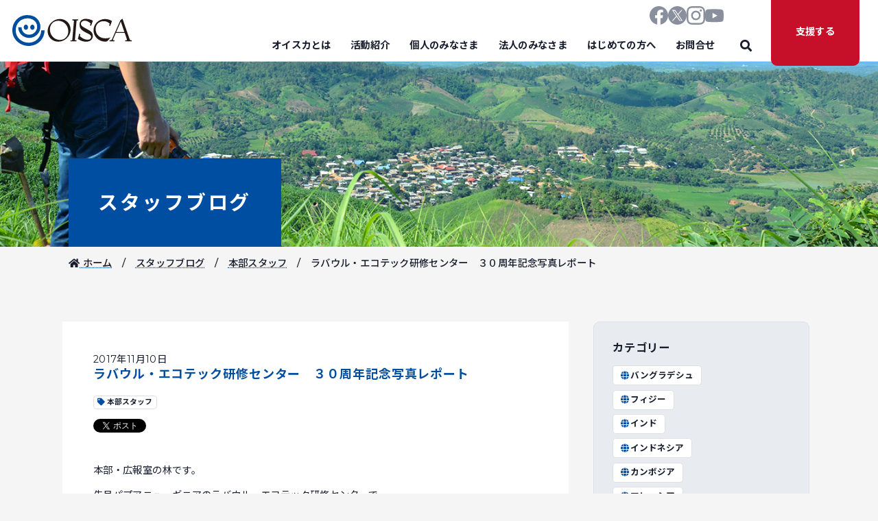

--- FILE ---
content_type: text/html; charset=UTF-8
request_url: https://oisca.org/blog/%E3%83%A9%E3%83%90%E3%82%A6%E3%83%AB%E3%83%BB%E3%82%A8%E3%82%B3%E3%83%86%E3%83%83%E3%82%AF%E7%A0%94%E4%BF%AE%E3%82%BB%E3%83%B3%E3%82%BF%E3%83%BC%E3%80%80%EF%BC%93%EF%BC%90%E5%91%A8%E5%B9%B4%E8%A8%98/
body_size: 13740
content:
<!DOCTYPE html>
<html lang="ja">
	<head>
		<meta charset="UTF-8">
		<meta name="viewport" content="width=device-width, initial-scale=1">
		<link rel="preconnect" href="https://fonts.googleapis.com">
		<link rel="preconnect" href="https://fonts.gstatic.com" crossorigin>
		<link rel="preload" href="https://fonts.googleapis.com/css2?family=Noto+Sans+JP:wght@400;500;700&&display=swap" as="style">
		<link rel="stylesheet" href="https://fonts.googleapis.com/css2?family=Noto+Sans+JP:wght@400;500;700&&display=swap" media="print" onload="this.media='all'">
		<link rel="icon" href="https://oisca.org/wp-content/themes/OISCA-master/img/favicon.svg" type="image/svg+xml">
		<link href="https://oisca.org/wp-content/themes/OISCA-master/style_added.css" rel="stylesheet">
		<title>ラバウル・エコテック研修センター ３０周年記念写真レポート - 公益財団法人オイスカ</title>
	<style>img:is([sizes="auto" i], [sizes^="auto," i]) { contain-intrinsic-size: 3000px 1500px }</style>
	
		<!-- All in One SEO 4.9.3 - aioseo.com -->
	<meta name="description" content="本部・広報室の林です。先月パプアニューギニアのラバウル・エコテック研修センターで３０周年記念式典が行われ、日本" />
	<meta name="robots" content="max-image-preview:large" />
	<meta name="author" content="oisca-master"/>
	<link rel="canonical" href="https://oisca.org/blog/%e3%83%a9%e3%83%90%e3%82%a6%e3%83%ab%e3%83%bb%e3%82%a8%e3%82%b3%e3%83%86%e3%83%83%e3%82%af%e7%a0%94%e4%bf%ae%e3%82%bb%e3%83%b3%e3%82%bf%e3%83%bc%e3%80%80%ef%bc%93%ef%bc%90%e5%91%a8%e5%b9%b4%e8%a8%98/" />
	<meta name="generator" content="All in One SEO (AIOSEO) 4.9.3" />
		<meta property="og:locale" content="ja_JP" />
		<meta property="og:site_name" content="公益財団法人オイスカ - 農業を通じた人づくり・国づくり”を目指し、アジア太平洋地域の国々で「農村開発」「人材育成」「環境保全」「普及啓発」を行っている公益財団法人オイスカ（NGO）のWebサイト" />
		<meta property="og:type" content="article" />
		<meta property="og:title" content="ラバウル・エコテック研修センター ３０周年記念写真レポート - 公益財団法人オイスカ" />
		<meta property="og:description" content="本部・広報室の林です。先月パプアニューギニアのラバウル・エコテック研修センターで３０周年記念式典が行われ、日本" />
		<meta property="og:url" content="https://oisca.org/blog/%e3%83%a9%e3%83%90%e3%82%a6%e3%83%ab%e3%83%bb%e3%82%a8%e3%82%b3%e3%83%86%e3%83%83%e3%82%af%e7%a0%94%e4%bf%ae%e3%82%bb%e3%83%b3%e3%82%bf%e3%83%bc%e3%80%80%ef%bc%93%ef%bc%90%e5%91%a8%e5%b9%b4%e8%a8%98/" />
		<meta property="article:published_time" content="2017-11-10T03:30:06+00:00" />
		<meta property="article:modified_time" content="2017-11-10T03:30:06+00:00" />
		<meta name="twitter:card" content="summary" />
		<meta name="twitter:title" content="ラバウル・エコテック研修センター ３０周年記念写真レポート - 公益財団法人オイスカ" />
		<meta name="twitter:description" content="本部・広報室の林です。先月パプアニューギニアのラバウル・エコテック研修センターで３０周年記念式典が行われ、日本" />
		<script type="application/ld+json" class="aioseo-schema">
			{"@context":"https:\/\/schema.org","@graph":[{"@type":"BreadcrumbList","@id":"https:\/\/oisca.org\/blog\/%e3%83%a9%e3%83%90%e3%82%a6%e3%83%ab%e3%83%bb%e3%82%a8%e3%82%b3%e3%83%86%e3%83%83%e3%82%af%e7%a0%94%e4%bf%ae%e3%82%bb%e3%83%b3%e3%82%bf%e3%83%bc%e3%80%80%ef%bc%93%ef%bc%90%e5%91%a8%e5%b9%b4%e8%a8%98\/#breadcrumblist","itemListElement":[{"@type":"ListItem","@id":"https:\/\/oisca.org#listItem","position":1,"name":"\u30db\u30fc\u30e0","item":"https:\/\/oisca.org","nextItem":{"@type":"ListItem","@id":"https:\/\/oisca.org\/blog\/#listItem","name":"\u30b9\u30bf\u30c3\u30d5\u30d6\u30ed\u30b0"}},{"@type":"ListItem","@id":"https:\/\/oisca.org\/blog\/#listItem","position":2,"name":"\u30b9\u30bf\u30c3\u30d5\u30d6\u30ed\u30b0","item":"https:\/\/oisca.org\/blog\/","nextItem":{"@type":"ListItem","@id":"https:\/\/oisca.org\/blog_taxonomy\/headquarters\/#listItem","name":"\u672c\u90e8\u30b9\u30bf\u30c3\u30d5"},"previousItem":{"@type":"ListItem","@id":"https:\/\/oisca.org#listItem","name":"\u30db\u30fc\u30e0"}},{"@type":"ListItem","@id":"https:\/\/oisca.org\/blog_taxonomy\/headquarters\/#listItem","position":3,"name":"\u672c\u90e8\u30b9\u30bf\u30c3\u30d5","item":"https:\/\/oisca.org\/blog_taxonomy\/headquarters\/","nextItem":{"@type":"ListItem","@id":"https:\/\/oisca.org\/blog\/%e3%83%a9%e3%83%90%e3%82%a6%e3%83%ab%e3%83%bb%e3%82%a8%e3%82%b3%e3%83%86%e3%83%83%e3%82%af%e7%a0%94%e4%bf%ae%e3%82%bb%e3%83%b3%e3%82%bf%e3%83%bc%e3%80%80%ef%bc%93%ef%bc%90%e5%91%a8%e5%b9%b4%e8%a8%98\/#listItem","name":"\u30e9\u30d0\u30a6\u30eb\u30fb\u30a8\u30b3\u30c6\u30c3\u30af\u7814\u4fee\u30bb\u30f3\u30bf\u30fc\u3000\uff13\uff10\u5468\u5e74\u8a18\u5ff5\u5199\u771f\u30ec\u30dd\u30fc\u30c8"},"previousItem":{"@type":"ListItem","@id":"https:\/\/oisca.org\/blog\/#listItem","name":"\u30b9\u30bf\u30c3\u30d5\u30d6\u30ed\u30b0"}},{"@type":"ListItem","@id":"https:\/\/oisca.org\/blog\/%e3%83%a9%e3%83%90%e3%82%a6%e3%83%ab%e3%83%bb%e3%82%a8%e3%82%b3%e3%83%86%e3%83%83%e3%82%af%e7%a0%94%e4%bf%ae%e3%82%bb%e3%83%b3%e3%82%bf%e3%83%bc%e3%80%80%ef%bc%93%ef%bc%90%e5%91%a8%e5%b9%b4%e8%a8%98\/#listItem","position":4,"name":"\u30e9\u30d0\u30a6\u30eb\u30fb\u30a8\u30b3\u30c6\u30c3\u30af\u7814\u4fee\u30bb\u30f3\u30bf\u30fc\u3000\uff13\uff10\u5468\u5e74\u8a18\u5ff5\u5199\u771f\u30ec\u30dd\u30fc\u30c8","previousItem":{"@type":"ListItem","@id":"https:\/\/oisca.org\/blog_taxonomy\/headquarters\/#listItem","name":"\u672c\u90e8\u30b9\u30bf\u30c3\u30d5"}}]},{"@type":"Organization","@id":"https:\/\/oisca.org\/#organization","name":"\u516c\u76ca\u8ca1\u56e3\u6cd5\u4eba\u30aa\u30a4\u30b9\u30ab","description":"\u8fb2\u696d\u3092\u901a\u3058\u305f\u4eba\u3065\u304f\u308a\u30fb\u56fd\u3065\u304f\u308a\u201d\u3092\u76ee\u6307\u3057\u3001\u30a2\u30b8\u30a2\u592a\u5e73\u6d0b\u5730\u57df\u306e\u56fd\u3005\u3067\u300c\u8fb2\u6751\u958b\u767a\u300d\u300c\u4eba\u6750\u80b2\u6210\u300d\u300c\u74b0\u5883\u4fdd\u5168\u300d\u300c\u666e\u53ca\u5553\u767a\u300d\u3092\u884c\u3063\u3066\u3044\u308b\u516c\u76ca\u8ca1\u56e3\u6cd5\u4eba\u30aa\u30a4\u30b9\u30ab\uff08NGO\uff09\u306eWeb\u30b5\u30a4\u30c8","url":"https:\/\/oisca.org\/"},{"@type":"Person","@id":"https:\/\/oisca.org\/author\/oisca-master\/#author","url":"https:\/\/oisca.org\/author\/oisca-master\/","name":"oisca-master","image":{"@type":"ImageObject","@id":"https:\/\/oisca.org\/blog\/%e3%83%a9%e3%83%90%e3%82%a6%e3%83%ab%e3%83%bb%e3%82%a8%e3%82%b3%e3%83%86%e3%83%83%e3%82%af%e7%a0%94%e4%bf%ae%e3%82%bb%e3%83%b3%e3%82%bf%e3%83%bc%e3%80%80%ef%bc%93%ef%bc%90%e5%91%a8%e5%b9%b4%e8%a8%98\/#authorImage","url":"https:\/\/secure.gravatar.com\/avatar\/4621e9791e5e4dc0c092fffdf39b06809e1171a0080ffa4c4c06e44534c88b49?s=96&d=mm&r=g","width":96,"height":96,"caption":"oisca-master"}},{"@type":"WebPage","@id":"https:\/\/oisca.org\/blog\/%e3%83%a9%e3%83%90%e3%82%a6%e3%83%ab%e3%83%bb%e3%82%a8%e3%82%b3%e3%83%86%e3%83%83%e3%82%af%e7%a0%94%e4%bf%ae%e3%82%bb%e3%83%b3%e3%82%bf%e3%83%bc%e3%80%80%ef%bc%93%ef%bc%90%e5%91%a8%e5%b9%b4%e8%a8%98\/#webpage","url":"https:\/\/oisca.org\/blog\/%e3%83%a9%e3%83%90%e3%82%a6%e3%83%ab%e3%83%bb%e3%82%a8%e3%82%b3%e3%83%86%e3%83%83%e3%82%af%e7%a0%94%e4%bf%ae%e3%82%bb%e3%83%b3%e3%82%bf%e3%83%bc%e3%80%80%ef%bc%93%ef%bc%90%e5%91%a8%e5%b9%b4%e8%a8%98\/","name":"\u30e9\u30d0\u30a6\u30eb\u30fb\u30a8\u30b3\u30c6\u30c3\u30af\u7814\u4fee\u30bb\u30f3\u30bf\u30fc \uff13\uff10\u5468\u5e74\u8a18\u5ff5\u5199\u771f\u30ec\u30dd\u30fc\u30c8 - \u516c\u76ca\u8ca1\u56e3\u6cd5\u4eba\u30aa\u30a4\u30b9\u30ab","description":"\u672c\u90e8\u30fb\u5e83\u5831\u5ba4\u306e\u6797\u3067\u3059\u3002\u5148\u6708\u30d1\u30d7\u30a2\u30cb\u30e5\u30fc\u30ae\u30cb\u30a2\u306e\u30e9\u30d0\u30a6\u30eb\u30fb\u30a8\u30b3\u30c6\u30c3\u30af\u7814\u4fee\u30bb\u30f3\u30bf\u30fc\u3067\uff13\uff10\u5468\u5e74\u8a18\u5ff5\u5f0f\u5178\u304c\u884c\u308f\u308c\u3001\u65e5\u672c","inLanguage":"ja","isPartOf":{"@id":"https:\/\/oisca.org\/#website"},"breadcrumb":{"@id":"https:\/\/oisca.org\/blog\/%e3%83%a9%e3%83%90%e3%82%a6%e3%83%ab%e3%83%bb%e3%82%a8%e3%82%b3%e3%83%86%e3%83%83%e3%82%af%e7%a0%94%e4%bf%ae%e3%82%bb%e3%83%b3%e3%82%bf%e3%83%bc%e3%80%80%ef%bc%93%ef%bc%90%e5%91%a8%e5%b9%b4%e8%a8%98\/#breadcrumblist"},"author":{"@id":"https:\/\/oisca.org\/author\/oisca-master\/#author"},"creator":{"@id":"https:\/\/oisca.org\/author\/oisca-master\/#author"},"datePublished":"2017-11-10T12:30:06+09:00","dateModified":"2017-11-10T12:30:06+09:00"},{"@type":"WebSite","@id":"https:\/\/oisca.org\/#website","url":"https:\/\/oisca.org\/","name":"\u516c\u76ca\u8ca1\u56e3\u6cd5\u4eba\u30aa\u30a4\u30b9\u30ab","alternateName":"\u516c\u76ca\u8ca1\u56e3\u6cd5\u4eba\u30aa\u30a4\u30b9\u30ab","description":"\u8fb2\u696d\u3092\u901a\u3058\u305f\u4eba\u3065\u304f\u308a\u30fb\u56fd\u3065\u304f\u308a\u201d\u3092\u76ee\u6307\u3057\u3001\u30a2\u30b8\u30a2\u592a\u5e73\u6d0b\u5730\u57df\u306e\u56fd\u3005\u3067\u300c\u8fb2\u6751\u958b\u767a\u300d\u300c\u4eba\u6750\u80b2\u6210\u300d\u300c\u74b0\u5883\u4fdd\u5168\u300d\u300c\u666e\u53ca\u5553\u767a\u300d\u3092\u884c\u3063\u3066\u3044\u308b\u516c\u76ca\u8ca1\u56e3\u6cd5\u4eba\u30aa\u30a4\u30b9\u30ab\uff08NGO\uff09\u306eWeb\u30b5\u30a4\u30c8","inLanguage":"ja","publisher":{"@id":"https:\/\/oisca.org\/#organization"}}]}
		</script>
		<!-- All in One SEO -->

<link rel='dns-prefetch' href='//fonts.googleapis.com' />
<link rel="alternate" type="application/rss+xml" title="公益財団法人オイスカ &raquo; フィード" href="https://oisca.org/feed/" />
<link rel="alternate" type="application/rss+xml" title="公益財団法人オイスカ &raquo; コメントフィード" href="https://oisca.org/comments/feed/" />
		<!-- This site uses the Google Analytics by MonsterInsights plugin v9.11.1 - Using Analytics tracking - https://www.monsterinsights.com/ -->
							<script src="//www.googletagmanager.com/gtag/js?id=G-ZRC7FRDZ81"  data-cfasync="false" data-wpfc-render="false" type="text/javascript" async></script>
			<script data-cfasync="false" data-wpfc-render="false" type="text/javascript">
				var mi_version = '9.11.1';
				var mi_track_user = true;
				var mi_no_track_reason = '';
								var MonsterInsightsDefaultLocations = {"page_location":"https:\/\/oisca.org\/blog\/%E3%83%A9%E3%83%90%E3%82%A6%E3%83%AB%E3%83%BB%E3%82%A8%E3%82%B3%E3%83%86%E3%83%83%E3%82%AF%E7%A0%94%E4%BF%AE%E3%82%BB%E3%83%B3%E3%82%BF%E3%83%BC%E3%80%80%EF%BC%93%EF%BC%90%E5%91%A8%E5%B9%B4%E8%A8%98\/"};
								if ( typeof MonsterInsightsPrivacyGuardFilter === 'function' ) {
					var MonsterInsightsLocations = (typeof MonsterInsightsExcludeQuery === 'object') ? MonsterInsightsPrivacyGuardFilter( MonsterInsightsExcludeQuery ) : MonsterInsightsPrivacyGuardFilter( MonsterInsightsDefaultLocations );
				} else {
					var MonsterInsightsLocations = (typeof MonsterInsightsExcludeQuery === 'object') ? MonsterInsightsExcludeQuery : MonsterInsightsDefaultLocations;
				}

								var disableStrs = [
										'ga-disable-G-ZRC7FRDZ81',
									];

				/* Function to detect opted out users */
				function __gtagTrackerIsOptedOut() {
					for (var index = 0; index < disableStrs.length; index++) {
						if (document.cookie.indexOf(disableStrs[index] + '=true') > -1) {
							return true;
						}
					}

					return false;
				}

				/* Disable tracking if the opt-out cookie exists. */
				if (__gtagTrackerIsOptedOut()) {
					for (var index = 0; index < disableStrs.length; index++) {
						window[disableStrs[index]] = true;
					}
				}

				/* Opt-out function */
				function __gtagTrackerOptout() {
					for (var index = 0; index < disableStrs.length; index++) {
						document.cookie = disableStrs[index] + '=true; expires=Thu, 31 Dec 2099 23:59:59 UTC; path=/';
						window[disableStrs[index]] = true;
					}
				}

				if ('undefined' === typeof gaOptout) {
					function gaOptout() {
						__gtagTrackerOptout();
					}
				}
								window.dataLayer = window.dataLayer || [];

				window.MonsterInsightsDualTracker = {
					helpers: {},
					trackers: {},
				};
				if (mi_track_user) {
					function __gtagDataLayer() {
						dataLayer.push(arguments);
					}

					function __gtagTracker(type, name, parameters) {
						if (!parameters) {
							parameters = {};
						}

						if (parameters.send_to) {
							__gtagDataLayer.apply(null, arguments);
							return;
						}

						if (type === 'event') {
														parameters.send_to = monsterinsights_frontend.v4_id;
							var hookName = name;
							if (typeof parameters['event_category'] !== 'undefined') {
								hookName = parameters['event_category'] + ':' + name;
							}

							if (typeof MonsterInsightsDualTracker.trackers[hookName] !== 'undefined') {
								MonsterInsightsDualTracker.trackers[hookName](parameters);
							} else {
								__gtagDataLayer('event', name, parameters);
							}
							
						} else {
							__gtagDataLayer.apply(null, arguments);
						}
					}

					__gtagTracker('js', new Date());
					__gtagTracker('set', {
						'developer_id.dZGIzZG': true,
											});
					if ( MonsterInsightsLocations.page_location ) {
						__gtagTracker('set', MonsterInsightsLocations);
					}
										__gtagTracker('config', 'G-ZRC7FRDZ81', {"forceSSL":"true","link_attribution":"true"} );
										window.gtag = __gtagTracker;										(function () {
						/* https://developers.google.com/analytics/devguides/collection/analyticsjs/ */
						/* ga and __gaTracker compatibility shim. */
						var noopfn = function () {
							return null;
						};
						var newtracker = function () {
							return new Tracker();
						};
						var Tracker = function () {
							return null;
						};
						var p = Tracker.prototype;
						p.get = noopfn;
						p.set = noopfn;
						p.send = function () {
							var args = Array.prototype.slice.call(arguments);
							args.unshift('send');
							__gaTracker.apply(null, args);
						};
						var __gaTracker = function () {
							var len = arguments.length;
							if (len === 0) {
								return;
							}
							var f = arguments[len - 1];
							if (typeof f !== 'object' || f === null || typeof f.hitCallback !== 'function') {
								if ('send' === arguments[0]) {
									var hitConverted, hitObject = false, action;
									if ('event' === arguments[1]) {
										if ('undefined' !== typeof arguments[3]) {
											hitObject = {
												'eventAction': arguments[3],
												'eventCategory': arguments[2],
												'eventLabel': arguments[4],
												'value': arguments[5] ? arguments[5] : 1,
											}
										}
									}
									if ('pageview' === arguments[1]) {
										if ('undefined' !== typeof arguments[2]) {
											hitObject = {
												'eventAction': 'page_view',
												'page_path': arguments[2],
											}
										}
									}
									if (typeof arguments[2] === 'object') {
										hitObject = arguments[2];
									}
									if (typeof arguments[5] === 'object') {
										Object.assign(hitObject, arguments[5]);
									}
									if ('undefined' !== typeof arguments[1].hitType) {
										hitObject = arguments[1];
										if ('pageview' === hitObject.hitType) {
											hitObject.eventAction = 'page_view';
										}
									}
									if (hitObject) {
										action = 'timing' === arguments[1].hitType ? 'timing_complete' : hitObject.eventAction;
										hitConverted = mapArgs(hitObject);
										__gtagTracker('event', action, hitConverted);
									}
								}
								return;
							}

							function mapArgs(args) {
								var arg, hit = {};
								var gaMap = {
									'eventCategory': 'event_category',
									'eventAction': 'event_action',
									'eventLabel': 'event_label',
									'eventValue': 'event_value',
									'nonInteraction': 'non_interaction',
									'timingCategory': 'event_category',
									'timingVar': 'name',
									'timingValue': 'value',
									'timingLabel': 'event_label',
									'page': 'page_path',
									'location': 'page_location',
									'title': 'page_title',
									'referrer' : 'page_referrer',
								};
								for (arg in args) {
																		if (!(!args.hasOwnProperty(arg) || !gaMap.hasOwnProperty(arg))) {
										hit[gaMap[arg]] = args[arg];
									} else {
										hit[arg] = args[arg];
									}
								}
								return hit;
							}

							try {
								f.hitCallback();
							} catch (ex) {
							}
						};
						__gaTracker.create = newtracker;
						__gaTracker.getByName = newtracker;
						__gaTracker.getAll = function () {
							return [];
						};
						__gaTracker.remove = noopfn;
						__gaTracker.loaded = true;
						window['__gaTracker'] = __gaTracker;
					})();
									} else {
										console.log("");
					(function () {
						function __gtagTracker() {
							return null;
						}

						window['__gtagTracker'] = __gtagTracker;
						window['gtag'] = __gtagTracker;
					})();
									}
			</script>
							<!-- / Google Analytics by MonsterInsights -->
		<link rel='stylesheet' id='wp-block-library-css' href='https://oisca.org/wp-includes/css/dist/block-library/style.min.css?ver=7f96b65ffc9b9bf4dee703fd05eccfa7' type='text/css' media='all' />
<style id='classic-theme-styles-inline-css' type='text/css'>
/*! This file is auto-generated */
.wp-block-button__link{color:#fff;background-color:#32373c;border-radius:9999px;box-shadow:none;text-decoration:none;padding:calc(.667em + 2px) calc(1.333em + 2px);font-size:1.125em}.wp-block-file__button{background:#32373c;color:#fff;text-decoration:none}
</style>
<link rel='stylesheet' id='aioseo/css/src/vue/standalone/blocks/table-of-contents/global.scss-css' href='https://oisca.org/wp-content/plugins/all-in-one-seo-pack/dist/Lite/assets/css/table-of-contents/global.e90f6d47.css?ver=4.9.3' type='text/css' media='all' />
<style id='global-styles-inline-css' type='text/css'>
:root{--wp--preset--aspect-ratio--square: 1;--wp--preset--aspect-ratio--4-3: 4/3;--wp--preset--aspect-ratio--3-4: 3/4;--wp--preset--aspect-ratio--3-2: 3/2;--wp--preset--aspect-ratio--2-3: 2/3;--wp--preset--aspect-ratio--16-9: 16/9;--wp--preset--aspect-ratio--9-16: 9/16;--wp--preset--color--black: #000000;--wp--preset--color--cyan-bluish-gray: #abb8c3;--wp--preset--color--white: #ffffff;--wp--preset--color--pale-pink: #f78da7;--wp--preset--color--vivid-red: #cf2e2e;--wp--preset--color--luminous-vivid-orange: #ff6900;--wp--preset--color--luminous-vivid-amber: #fcb900;--wp--preset--color--light-green-cyan: #7bdcb5;--wp--preset--color--vivid-green-cyan: #00d084;--wp--preset--color--pale-cyan-blue: #8ed1fc;--wp--preset--color--vivid-cyan-blue: #0693e3;--wp--preset--color--vivid-purple: #9b51e0;--wp--preset--gradient--vivid-cyan-blue-to-vivid-purple: linear-gradient(135deg,rgba(6,147,227,1) 0%,rgb(155,81,224) 100%);--wp--preset--gradient--light-green-cyan-to-vivid-green-cyan: linear-gradient(135deg,rgb(122,220,180) 0%,rgb(0,208,130) 100%);--wp--preset--gradient--luminous-vivid-amber-to-luminous-vivid-orange: linear-gradient(135deg,rgba(252,185,0,1) 0%,rgba(255,105,0,1) 100%);--wp--preset--gradient--luminous-vivid-orange-to-vivid-red: linear-gradient(135deg,rgba(255,105,0,1) 0%,rgb(207,46,46) 100%);--wp--preset--gradient--very-light-gray-to-cyan-bluish-gray: linear-gradient(135deg,rgb(238,238,238) 0%,rgb(169,184,195) 100%);--wp--preset--gradient--cool-to-warm-spectrum: linear-gradient(135deg,rgb(74,234,220) 0%,rgb(151,120,209) 20%,rgb(207,42,186) 40%,rgb(238,44,130) 60%,rgb(251,105,98) 80%,rgb(254,248,76) 100%);--wp--preset--gradient--blush-light-purple: linear-gradient(135deg,rgb(255,206,236) 0%,rgb(152,150,240) 100%);--wp--preset--gradient--blush-bordeaux: linear-gradient(135deg,rgb(254,205,165) 0%,rgb(254,45,45) 50%,rgb(107,0,62) 100%);--wp--preset--gradient--luminous-dusk: linear-gradient(135deg,rgb(255,203,112) 0%,rgb(199,81,192) 50%,rgb(65,88,208) 100%);--wp--preset--gradient--pale-ocean: linear-gradient(135deg,rgb(255,245,203) 0%,rgb(182,227,212) 50%,rgb(51,167,181) 100%);--wp--preset--gradient--electric-grass: linear-gradient(135deg,rgb(202,248,128) 0%,rgb(113,206,126) 100%);--wp--preset--gradient--midnight: linear-gradient(135deg,rgb(2,3,129) 0%,rgb(40,116,252) 100%);--wp--preset--font-size--small: 13px;--wp--preset--font-size--medium: 20px;--wp--preset--font-size--large: 36px;--wp--preset--font-size--x-large: 42px;--wp--preset--spacing--20: 0.44rem;--wp--preset--spacing--30: 0.67rem;--wp--preset--spacing--40: 1rem;--wp--preset--spacing--50: 1.5rem;--wp--preset--spacing--60: 2.25rem;--wp--preset--spacing--70: 3.38rem;--wp--preset--spacing--80: 5.06rem;--wp--preset--shadow--natural: 6px 6px 9px rgba(0, 0, 0, 0.2);--wp--preset--shadow--deep: 12px 12px 50px rgba(0, 0, 0, 0.4);--wp--preset--shadow--sharp: 6px 6px 0px rgba(0, 0, 0, 0.2);--wp--preset--shadow--outlined: 6px 6px 0px -3px rgba(255, 255, 255, 1), 6px 6px rgba(0, 0, 0, 1);--wp--preset--shadow--crisp: 6px 6px 0px rgba(0, 0, 0, 1);}:where(.is-layout-flex){gap: 0.5em;}:where(.is-layout-grid){gap: 0.5em;}body .is-layout-flex{display: flex;}.is-layout-flex{flex-wrap: wrap;align-items: center;}.is-layout-flex > :is(*, div){margin: 0;}body .is-layout-grid{display: grid;}.is-layout-grid > :is(*, div){margin: 0;}:where(.wp-block-columns.is-layout-flex){gap: 2em;}:where(.wp-block-columns.is-layout-grid){gap: 2em;}:where(.wp-block-post-template.is-layout-flex){gap: 1.25em;}:where(.wp-block-post-template.is-layout-grid){gap: 1.25em;}.has-black-color{color: var(--wp--preset--color--black) !important;}.has-cyan-bluish-gray-color{color: var(--wp--preset--color--cyan-bluish-gray) !important;}.has-white-color{color: var(--wp--preset--color--white) !important;}.has-pale-pink-color{color: var(--wp--preset--color--pale-pink) !important;}.has-vivid-red-color{color: var(--wp--preset--color--vivid-red) !important;}.has-luminous-vivid-orange-color{color: var(--wp--preset--color--luminous-vivid-orange) !important;}.has-luminous-vivid-amber-color{color: var(--wp--preset--color--luminous-vivid-amber) !important;}.has-light-green-cyan-color{color: var(--wp--preset--color--light-green-cyan) !important;}.has-vivid-green-cyan-color{color: var(--wp--preset--color--vivid-green-cyan) !important;}.has-pale-cyan-blue-color{color: var(--wp--preset--color--pale-cyan-blue) !important;}.has-vivid-cyan-blue-color{color: var(--wp--preset--color--vivid-cyan-blue) !important;}.has-vivid-purple-color{color: var(--wp--preset--color--vivid-purple) !important;}.has-black-background-color{background-color: var(--wp--preset--color--black) !important;}.has-cyan-bluish-gray-background-color{background-color: var(--wp--preset--color--cyan-bluish-gray) !important;}.has-white-background-color{background-color: var(--wp--preset--color--white) !important;}.has-pale-pink-background-color{background-color: var(--wp--preset--color--pale-pink) !important;}.has-vivid-red-background-color{background-color: var(--wp--preset--color--vivid-red) !important;}.has-luminous-vivid-orange-background-color{background-color: var(--wp--preset--color--luminous-vivid-orange) !important;}.has-luminous-vivid-amber-background-color{background-color: var(--wp--preset--color--luminous-vivid-amber) !important;}.has-light-green-cyan-background-color{background-color: var(--wp--preset--color--light-green-cyan) !important;}.has-vivid-green-cyan-background-color{background-color: var(--wp--preset--color--vivid-green-cyan) !important;}.has-pale-cyan-blue-background-color{background-color: var(--wp--preset--color--pale-cyan-blue) !important;}.has-vivid-cyan-blue-background-color{background-color: var(--wp--preset--color--vivid-cyan-blue) !important;}.has-vivid-purple-background-color{background-color: var(--wp--preset--color--vivid-purple) !important;}.has-black-border-color{border-color: var(--wp--preset--color--black) !important;}.has-cyan-bluish-gray-border-color{border-color: var(--wp--preset--color--cyan-bluish-gray) !important;}.has-white-border-color{border-color: var(--wp--preset--color--white) !important;}.has-pale-pink-border-color{border-color: var(--wp--preset--color--pale-pink) !important;}.has-vivid-red-border-color{border-color: var(--wp--preset--color--vivid-red) !important;}.has-luminous-vivid-orange-border-color{border-color: var(--wp--preset--color--luminous-vivid-orange) !important;}.has-luminous-vivid-amber-border-color{border-color: var(--wp--preset--color--luminous-vivid-amber) !important;}.has-light-green-cyan-border-color{border-color: var(--wp--preset--color--light-green-cyan) !important;}.has-vivid-green-cyan-border-color{border-color: var(--wp--preset--color--vivid-green-cyan) !important;}.has-pale-cyan-blue-border-color{border-color: var(--wp--preset--color--pale-cyan-blue) !important;}.has-vivid-cyan-blue-border-color{border-color: var(--wp--preset--color--vivid-cyan-blue) !important;}.has-vivid-purple-border-color{border-color: var(--wp--preset--color--vivid-purple) !important;}.has-vivid-cyan-blue-to-vivid-purple-gradient-background{background: var(--wp--preset--gradient--vivid-cyan-blue-to-vivid-purple) !important;}.has-light-green-cyan-to-vivid-green-cyan-gradient-background{background: var(--wp--preset--gradient--light-green-cyan-to-vivid-green-cyan) !important;}.has-luminous-vivid-amber-to-luminous-vivid-orange-gradient-background{background: var(--wp--preset--gradient--luminous-vivid-amber-to-luminous-vivid-orange) !important;}.has-luminous-vivid-orange-to-vivid-red-gradient-background{background: var(--wp--preset--gradient--luminous-vivid-orange-to-vivid-red) !important;}.has-very-light-gray-to-cyan-bluish-gray-gradient-background{background: var(--wp--preset--gradient--very-light-gray-to-cyan-bluish-gray) !important;}.has-cool-to-warm-spectrum-gradient-background{background: var(--wp--preset--gradient--cool-to-warm-spectrum) !important;}.has-blush-light-purple-gradient-background{background: var(--wp--preset--gradient--blush-light-purple) !important;}.has-blush-bordeaux-gradient-background{background: var(--wp--preset--gradient--blush-bordeaux) !important;}.has-luminous-dusk-gradient-background{background: var(--wp--preset--gradient--luminous-dusk) !important;}.has-pale-ocean-gradient-background{background: var(--wp--preset--gradient--pale-ocean) !important;}.has-electric-grass-gradient-background{background: var(--wp--preset--gradient--electric-grass) !important;}.has-midnight-gradient-background{background: var(--wp--preset--gradient--midnight) !important;}.has-small-font-size{font-size: var(--wp--preset--font-size--small) !important;}.has-medium-font-size{font-size: var(--wp--preset--font-size--medium) !important;}.has-large-font-size{font-size: var(--wp--preset--font-size--large) !important;}.has-x-large-font-size{font-size: var(--wp--preset--font-size--x-large) !important;}
:where(.wp-block-post-template.is-layout-flex){gap: 1.25em;}:where(.wp-block-post-template.is-layout-grid){gap: 1.25em;}
:where(.wp-block-columns.is-layout-flex){gap: 2em;}:where(.wp-block-columns.is-layout-grid){gap: 2em;}
:root :where(.wp-block-pullquote){font-size: 1.5em;line-height: 1.6;}
</style>
<link rel='stylesheet' id='parent-style-css' href='https://oisca.org/wp-content/themes/OISCA-master/style.css?ver=7f96b65ffc9b9bf4dee703fd05eccfa7' type='text/css' media='all' />
<link rel='stylesheet' id='google-fonts-css' href='https://fonts.googleapis.com/css2?family=Montserrat:ital,wght@0,400;0,500;0,700;1,400;1,500;1,700&#038;family=Noto+Sans+JP:wght@400;500;700&#038;display=swap' type='text/css' media='' />
<link rel='stylesheet' id='reboot-css' href='https://oisca.org/wp-content/themes/OISCA-master/css/reboot.css' type='text/css' media='all' />
<link rel='stylesheet' id='font-awesome-css' href='https://oisca.org/wp-content/themes/OISCA-master/fontawesome/css/all.min.css?ver=5.15.4' type='text/css' media='' />
<link rel='stylesheet' id='swiper-css' href='https://oisca.org/wp-content/themes/OISCA-master/js/swiper/swiper.min.css?ver=5.4.5' type='text/css' media='' />
<link rel='stylesheet' id='style-css' href='https://oisca.org/wp-content/themes/OISCA-master/css/style.min.css' type='text/css' media='all' />
<script type="text/javascript" src="https://oisca.org/wp-content/plugins/google-analytics-for-wordpress/assets/js/frontend-gtag.min.js?ver=9.11.1" id="monsterinsights-frontend-script-js" async="async" data-wp-strategy="async"></script>
<script data-cfasync="false" data-wpfc-render="false" type="text/javascript" id='monsterinsights-frontend-script-js-extra'>/* <![CDATA[ */
var monsterinsights_frontend = {"js_events_tracking":"true","download_extensions":"doc,pdf,ppt,zip,xls,docx,pptx,xlsx","inbound_paths":"[{\"path\":\"\\\/go\\\/\",\"label\":\"affiliate\"},{\"path\":\"\\\/recommend\\\/\",\"label\":\"affiliate\"}]","home_url":"https:\/\/oisca.org","hash_tracking":"false","v4_id":"G-ZRC7FRDZ81"};/* ]]> */
</script>
<script type="text/javascript" src="https://oisca.org/wp-content/themes/OISCA-master/js/jquery/jquery-3.6.0.min.js?ver=3.5.1" id="jquery-js"></script>
<script type="text/javascript" src="https://oisca.org/wp-content/themes/OISCA-master/js/jquery/jquery-ui.min.js?ver=1.12.1" id="jquery-ui-js"></script>
<script type="text/javascript" src="https://oisca.org/wp-content/themes/OISCA-master/js/gsap/gsap.min.js?ver=3.6.0" id="gsap-js"></script>
<script type="text/javascript" src="https://oisca.org/wp-content/themes/OISCA-master/js/gsap/ScrollTrigger.min.js?ver=3.6.0" id="scrollTrigger-js"></script>
<script type="text/javascript" src="https://oisca.org/wp-content/themes/OISCA-master/js/swiper/swiper.min.js?ver=5.4.5" id="swiper-js"></script>
<script type="text/javascript" src="https://oisca.org/wp-content/themes/OISCA-master/js/smooth-scroll/smooth-scroll.min.js?ver=16.1.4" id="smooth-scroll-js"></script>
<script type="text/javascript" src="https://oisca.org/wp-content/themes/OISCA-master/js/jquery/jquery.waypoints.min.js?ver=4.0.1" id="waypoints-js"></script>
<script type="text/javascript" src="https://oisca.org/wp-content/themes/OISCA-master/js/jquery/jquery.counterup.min.js?ver=2.1.0" id="counterup-js"></script>
<script type="text/javascript" src="https://oisca.org/wp-content/themes/OISCA-master/js/zoom/jquery.zoom.min.js?ver=2.1.0" id="zoom-js"></script>
<script type="text/javascript" src="https://oisca.org/wp-content/themes/OISCA-master/js/common.js" id="common-js-js"></script>
<link rel="https://api.w.org/" href="https://oisca.org/wp-json/" /><link rel="alternate" title="JSON" type="application/json" href="https://oisca.org/wp-json/wp/v2/blog/22832" /><link rel="EditURI" type="application/rsd+xml" title="RSD" href="https://oisca.org/xmlrpc.php?rsd" />
<link rel='shortlink' href='https://oisca.org/?p=22832' />
<link rel="alternate" title="oEmbed (JSON)" type="application/json+oembed" href="https://oisca.org/wp-json/oembed/1.0/embed?url=https%3A%2F%2Foisca.org%2Fblog%2F%25e3%2583%25a9%25e3%2583%2590%25e3%2582%25a6%25e3%2583%25ab%25e3%2583%25bb%25e3%2582%25a8%25e3%2582%25b3%25e3%2583%2586%25e3%2583%2583%25e3%2582%25af%25e7%25a0%2594%25e4%25bf%25ae%25e3%2582%25bb%25e3%2583%25b3%25e3%2582%25bf%25e3%2583%25bc%25e3%2580%2580%25ef%25bc%2593%25ef%25bc%2590%25e5%2591%25a8%25e5%25b9%25b4%25e8%25a8%2598%2F" />
<link rel="alternate" title="oEmbed (XML)" type="text/xml+oembed" href="https://oisca.org/wp-json/oembed/1.0/embed?url=https%3A%2F%2Foisca.org%2Fblog%2F%25e3%2583%25a9%25e3%2583%2590%25e3%2582%25a6%25e3%2583%25ab%25e3%2583%25bb%25e3%2582%25a8%25e3%2582%25b3%25e3%2583%2586%25e3%2583%2583%25e3%2582%25af%25e7%25a0%2594%25e4%25bf%25ae%25e3%2582%25bb%25e3%2583%25b3%25e3%2582%25bf%25e3%2583%25bc%25e3%2580%2580%25ef%25bc%2593%25ef%25bc%2590%25e5%2591%25a8%25e5%25b9%25b4%25e8%25a8%2598%2F&#038;format=xml" />
<meta property="og:title" content="ラバウル・エコテック研修センター　３０周年記念写真レポート">
<meta property="og:description" content="本部・広報室の林です。 先月パプアニューギニアのラバウル・エコテック研修センターで３０周年記念式典が行われ、日本からも５０名近い会員さんが参加されました。 写真を見ると、さまざまな民族のダンスがとって">
<meta property="og:type" content="article">
<meta property="og:url" content="https://oisca.org/blog/%e3%83%a9%e3%83%90%e3%82%a6%e3%83%ab%e3%83%bb%e3%82%a8%e3%82%b3%e3%83%86%e3%83%83%e3%82%af%e7%a0%94%e4%bf%ae%e3%82%bb%e3%83%b3%e3%82%bf%e3%83%bc%e3%80%80%ef%bc%93%ef%bc%90%e5%91%a8%e5%b9%b4%e8%a8%98/">
<meta property="og:image" content="https://oisca.org/wp-content/themes/OISCA-master/img/no_image.svg">
<meta property="og:site_name" content="公益財団法人オイスカ">
<meta name="twitter:card" content="summary_large_image">
<meta name="twitter:site" content="@OISCA_Japan">
<meta property="og:locale" content="ja_JP">
<meta property="fb:app_id" content="997642237629084">
	</head>
	<body class="l-body">
		<header class="l-header">
			<nav class="p-globalNav js-globalNav">
				<div class="p-headerBranding">
					<a href="https://oisca.org/"><img class="p-headerBranding__main" src="https://oisca.org/wp-content/themes/OISCA-master/img/logomark_main_global-navigation.svg"></a>
				</div>
				<div class="p-headerMenu__wrapper">
					<ul class="p-headerMenu">
						<li class="p-headerMenu__item">
							<a class="p-headerMenu__link" href="https://oisca.org/about/">オイスカとは</a>
						</li>
						<li class="p-headerMenu__item">
							<a class="p-headerMenu__link" href="https://oisca.org/projects/">活動紹介</a>
						</li>
						<li class="p-headerMenu__item">
							<a class="p-headerMenu__link" href="https://oisca.org/individual/">個人のみなさま</a>
						</li>
						<li class="p-headerMenu__item">
							<a class="p-headerMenu__link" href="https://oisca.org/corporations/">法人のみなさま</a>
						</li>
						<li class="p-headerMenu__item">
							<a class="p-headerMenu__link" href="https://oisca.org/welcome/">はじめての方へ</a>
						</li>
						<li class="p-headerMenu__item">
							<a class="p-headerMenu__link" href="https://oisca.org/contact/">お問合せ</a>
						</li>
						<li class="p-headerMenu__item p-headerMenu__search js-search">
							<div class="p-headerMenu__search__container">
								<i class="p-headerMenu__search__icon fas fa-search"></i>
								<form method="get" id="searchform" action="https://oisca.org">
	<input type="text" name="s" id="s" placeholder="サイト内検索...">
	<!-- <button>検索</button> -->
</form>								<!-- <form action="">
									<input type="text" placeholder="サイト内検索...">
								</form> -->
							</div>
						</li>
						<li class="p-headerMenu__button js-sub-menu-button">
							<a href="https://oisca.org/donation/" style="color:white; text-decoration: none; display: flex; align-items: center; height: 11rem; margin: 1rem;">支援する</a>
						</li>
						<li class="p-headerMenu__item p-headerMenu__mobile">
							<a class="p-headerMenu__link" href="https://oisca.org/news/">ニュース</a>
						</li>
						<li class="p-headerMenu__item p-headerMenu__mobile">
							<a class="p-headerMenu__link" href="https://oisca.org/events/">イベント・募集情報</a>
						</li>
						<li class="p-headerMenu__item p-headerMenu__mobile">
							<a class="p-headerMenu__link" href="https://oisca.org/blog/">スタッフブログ</a>
						</li>
					</ul>
					<ul class="p-headerMenu__sns">
						<li class="p-headerMenu__sns__item">
							<a href="https://www.facebook.com/OISCA" target="_blank"><img class="p-headerMenu__sns__icon" src="https://oisca.org/wp-content/themes/OISCA-master/img/icon_sns_facebook.svg" alt="Facebook" style="width: 3rem; height: 3rem;"></a>
						</li>
						<li class="p-headerMenu__sns__item">
							<a href="https://twitter.com/OISCA_Japan" target="_blank"><img class="p-headerMenu__sns__icon" src="https://oisca.org/wp-content/themes/OISCA-master/img/icon_sns_twitter.svg" alt="Twitter" style="width: 3rem; height: 3rem;"></a>
						</li>
						<li class="p-headerMenu__sns__item">
							<a href="https://www.instagram.com/oisca60th/" target="_blank"><img class="p-headerMenu__sns__icon" src="https://oisca.org/wp-content/themes/OISCA-master/img/icon_sns_instagram.svg" alt="Instagram" style="width: 3rem; height: 3rem;"></a>
						</li>
						<li class="p-headerMenu__sns__item">
							<a href="https://www.youtube.com/channel/UCpz1ePJv6A06F1Zhv0z1__w" target="_blank"><img class="p-headerMenu__sns__icon" src="https://oisca.org/wp-content/themes/OISCA-master/img/icon_sns_youtube.svg" alt="YouTube" style="width: 3rem; height: 3rem;"></a>
						</li>
					</ul>
				</div>
			</nav>
			<button class="p-hamburger js-hamburger">
				<div class="p-hamburger__bar p-hamburger__bar--top js-hamburgerBar"></div>
				<div class="p-hamburger__bar p-hamburger__bar--middle js-hamburgerBar">
					MENU
				</div>
				<div class="p-hamburger__bar p-hamburger__bar--bottom js-hamburgerBar"></div>
			</button>
						<div class="js-donate-button">
				<button class="p-donate js-sub-menu-button">
					<p class="p-donate__title">
						<a href="https://oisca.org/donation/" style="color:white; text-decoration: none; display: block;">支援する</a>
					</p>
					<p class="p-donate__close">
						<i class="fas fa-times"></i>
					</p>
				</button>
			</div>
					</header>
		<main class="l-main">

<section class="p-hero sub">
	<picture>
		<source srcset="https://oisca.org/wp-content/themes/OISCA-master/img/hero_blog_sub.jpg" media="(min-width: 769px)">
		<img class="p-hero__image" src="https://oisca.org/wp-content/themes/OISCA-master/img/hero_blog_mobile.jpg" alt="">
	</picture>
	<div class="p-billboard gs-menuTrigger">
		<a href="https://oisca.org/blog/">スタッフブログ</a>
	</div>
</section>
<section class="p-breadcrumb">
	<ul id="breadcrumb" class="p-breadcrumb__container"><li><a href="https://oisca.org"><i class="fas fa-home"></i> ホーム</a></li><li><a href="https://oisca.org/blog/">スタッフブログ</a></li><li><a href="https://oisca.org/blog_taxonomy/headquarters/">本部スタッフ</a></li><li class="current">ラバウル・エコテック研修センター　３０周年記念写真レポート</li></ul></section>
<section class="l-section">
	<div class="l-section__container p-archive__container">
		<div class="p-single__container">
						<div class="p-single__header">
				<span class="p-single__date">
					2017年11月10日				</span>
				<h2 class="p-single__title">
					ラバウル・エコテック研修センター　３０周年記念写真レポート				</h2>

				<p>
					<a href="https://oisca.org/blog_taxonomy/headquarters/"><li class="c-label headquarters"><i class="fas fa-tag"></i> 本部スタッフ</li></a>				</p>
				<div class="p-single__sns">
					<div>
						<a href="https://twitter.com/share?ref_src=twsrc%5Etfw" class="twitter-share-button" data-show-count="false">Tweet</a>
					</div>
					<div class="fb-share-button" data-href="https://oisca.org/blog/%e3%83%a9%e3%83%90%e3%82%a6%e3%83%ab%e3%83%bb%e3%82%a8%e3%82%b3%e3%83%86%e3%83%83%e3%82%af%e7%a0%94%e4%bf%ae%e3%82%bb%e3%83%b3%e3%82%bf%e3%83%bc%e3%80%80%ef%bc%93%ef%bc%90%e5%91%a8%e5%b9%b4%e8%a8%98/" data-layout="button_count" data-size="small">
						<a target="_blank" href="https://www.facebook.com/sharer/sharer.php?u=https://oisca.org/blog/%e3%83%a9%e3%83%90%e3%82%a6%e3%83%ab%e3%83%bb%e3%82%a8%e3%82%b3%e3%83%86%e3%83%83%e3%82%af%e7%a0%94%e4%bf%ae%e3%82%bb%e3%83%b3%e3%82%bf%e3%83%bc%e3%80%80%ef%bc%93%ef%bc%90%e5%91%a8%e5%b9%b4%e8%a8%98/&amp;src=sdkpreparse" class="fb-xfbml-parse-ignore">シェア</a>
					</div>
					<script async src="https://platform.twitter.com/widgets.js" charset="utf-8"></script>
					<script async defer crossorigin="anonymous" src="https://connect.facebook.net/ja_JP/sdk.js#xfbml=1&version=v12.0" nonce="8e9FilY5"></script>
				</div>
			</div>
			<div class="p-single__main p-common wp-embed-responsive">
				<p>本部・広報室の林です。</p>
<p>先月パプアニューギニアのラバウル・エコテック研修センターで<br />３０周年記念式典が行われ、日本からも５０名近い会員さんが参加されました。</p>
<figure id="attachment_22833" aria-describedby="caption-attachment-22833" style="width: 285px" class="wp-caption alignnone"><a href="https://oisca.org/wp-content/uploads/2017/11/DSC_3418.jpg" rel="attachment wp-att-22833"><img fetchpriority="high" decoding="async" class="wp-image-22833 size-full" src="https://oisca.org/wp-content/uploads/2017/11/DSC_3418.jpg" alt="DSC_3418" width="285" height="200" srcset="https://oisca.org/wp-content/uploads/2017/11/DSC_3418.jpg 285w, https://oisca.org/wp-content/uploads/2017/11/DSC_3418-200x140.jpg 200w" sizes="(max-width: 285px) 100vw, 285px" /></a><figcaption id="caption-attachment-22833" class="wp-caption-text">きれいなお花のレイで歓迎してくれました！</figcaption></figure>
<p>写真を見ると、さまざまな民族のダンスがとっても印象的。<br />今日はその一部をご紹介します。<br /><a href="https://oisca.org/wp-content/uploads/2017/11/IMG_2877.jpg" rel="attachment wp-att-22839"><img decoding="async" class="alignleft size-full wp-image-22839" src="https://oisca.org/wp-content/uploads/2017/11/IMG_2877.jpg" alt="IMG_2877" width="285" height="214" srcset="https://oisca.org/wp-content/uploads/2017/11/IMG_2877.jpg 285w, https://oisca.org/wp-content/uploads/2017/11/IMG_2877-200x150.jpg 200w" sizes="(max-width: 285px) 100vw, 285px" /></a><a href="https://oisca.org/wp-content/uploads/2017/11/IMG_2971.jpg" rel="attachment wp-att-22843"><img decoding="async" class="alignleft size-full wp-image-22843" src="https://oisca.org/wp-content/uploads/2017/11/IMG_2971.jpg" alt="IMG_2971" width="285" height="214" srcset="https://oisca.org/wp-content/uploads/2017/11/IMG_2971.jpg 285w, https://oisca.org/wp-content/uploads/2017/11/IMG_2971-200x150.jpg 200w" sizes="(max-width: 285px) 100vw, 285px" /></a><a href="https://oisca.org/wp-content/uploads/2017/11/IMG_5123.jpg" rel="attachment wp-att-22849"><img loading="lazy" decoding="async" class="alignleft size-full wp-image-22849" src="https://oisca.org/wp-content/uploads/2017/11/IMG_5123.jpg" alt="IMG_5123" width="285" height="214" srcset="https://oisca.org/wp-content/uploads/2017/11/IMG_5123.jpg 285w, https://oisca.org/wp-content/uploads/2017/11/IMG_5123-200x150.jpg 200w" sizes="auto, (max-width: 285px) 100vw, 285px" /></a><a href="https://oisca.org/wp-content/uploads/2017/11/IMG_2807.jpg" rel="attachment wp-att-22838"><img loading="lazy" decoding="async" class="alignleft size-full wp-image-22838" src="https://oisca.org/wp-content/uploads/2017/11/IMG_2807.jpg" alt="IMG_2807" width="285" height="214" srcset="https://oisca.org/wp-content/uploads/2017/11/IMG_2807.jpg 285w, https://oisca.org/wp-content/uploads/2017/11/IMG_2807-200x150.jpg 200w" sizes="auto, (max-width: 285px) 100vw, 285px" /></a></p>
<p>&nbsp;</p>
<p>&nbsp;</p>
<p>&nbsp;</p>
<p>&nbsp;</p>
<p>&nbsp;</p>
<p>&nbsp;</p>
<p>&nbsp;</p>
<p>&nbsp;</p>
<p>&nbsp;</p>
<p>&nbsp;</p>
<p><a href="https://oisca.org/wp-content/uploads/2017/11/IMG_2982.jpg" rel="attachment wp-att-22846"><img loading="lazy" decoding="async" class="alignleft size-full wp-image-22846" src="https://oisca.org/wp-content/uploads/2017/11/IMG_2982.jpg" alt="IMG_2982" width="225" height="300" srcset="https://oisca.org/wp-content/uploads/2017/11/IMG_2982.jpg 225w, https://oisca.org/wp-content/uploads/2017/11/IMG_2982-150x200.jpg 150w" sizes="auto, (max-width: 225px) 100vw, 225px" /></a> <a href="https://oisca.org/wp-content/uploads/2017/11/IMG_2975.jpg" rel="attachment wp-att-22845"><img loading="lazy" decoding="async" class="alignleft size-full wp-image-22845" src="https://oisca.org/wp-content/uploads/2017/11/IMG_2975.jpg" alt="IMG_2975" width="225" height="300" srcset="https://oisca.org/wp-content/uploads/2017/11/IMG_2975.jpg 225w, https://oisca.org/wp-content/uploads/2017/11/IMG_2975-150x200.jpg 150w" sizes="auto, (max-width: 225px) 100vw, 225px" /></a> <a href="https://oisca.org/wp-content/uploads/2017/11/IMG_2972.jpg" rel="attachment wp-att-22844"><img loading="lazy" decoding="async" class="alignleft size-full wp-image-22844" src="https://oisca.org/wp-content/uploads/2017/11/IMG_2972.jpg" alt="IMG_2972" width="225" height="300" srcset="https://oisca.org/wp-content/uploads/2017/11/IMG_2972.jpg 225w, https://oisca.org/wp-content/uploads/2017/11/IMG_2972-150x200.jpg 150w" sizes="auto, (max-width: 225px) 100vw, 225px" /></a></p>
<p>&nbsp;</p>
<p>&nbsp;</p>
<p>&nbsp;</p>
<p>&nbsp;</p>
<p>&nbsp;</p>
<p>&nbsp;</p>
<p>&nbsp;</p>
<p>&nbsp;</p>
<p>&nbsp;</p>
<p style="text-align: center"> </p>
<p style="text-align: center"> </p>
<p style="text-align: center"> </p>
<p style="text-align: center"> </p>
<p style="text-align: center">日本からの参加者にゆかたやはっぴを着せてもらっている子どもたちも！</p>
<p><a href="https://oisca.org/wp-content/uploads/2017/11/IMG_2602.jpg" rel="attachment wp-att-22835"><img loading="lazy" decoding="async" class="aligncenter size-full wp-image-22835" src="https://oisca.org/wp-content/uploads/2017/11/IMG_2602.jpg" alt="IMG_2602" width="285" height="214" srcset="https://oisca.org/wp-content/uploads/2017/11/IMG_2602.jpg 285w, https://oisca.org/wp-content/uploads/2017/11/IMG_2602-200x150.jpg 200w" sizes="auto, (max-width: 285px) 100vw, 285px" /></a></p>
<p>&nbsp;</p>
<p>&nbsp;</p>
<p>&nbsp;</p>
<p style="text-align: center">盛大なお祭りといった印象です。<br />参加した本部スタッフも、「民族ごとの踊りが素晴らしかった」<br />「まさにパプアニューギニアならでは」と感激していました。<br />行ってみたい国の一つです。</p>
<p>&nbsp;</p>
			</div>
						<div class="p-single__return">
				<a class="c-coloredButton" href="/">トップページ</a>			</div>
		</div>
		<div class="p-archive__container__narrow">
			<div class="p-archive__list">
				<h3 class="p-archive__list__heading">
					カテゴリー
				</h3>
				<ul class="p-archive__list__container">
				<li class="c-label"><a href="https://oisca.org/blog_taxonomy/ba/"><i class="fas fa-globe fa-fw"></i>バングラデシュ</a></li><li class="c-label"><a href="https://oisca.org/blog_taxonomy/fiji/"><i class="fas fa-globe fa-fw"></i>フィジー</a></li><li class="c-label"><a href="https://oisca.org/blog_taxonomy/in/"><i class="fas fa-globe fa-fw"></i>インド</a></li><li class="c-label"><a href="https://oisca.org/blog_taxonomy/is/"><i class="fas fa-globe fa-fw"></i>インドネシア</a></li><li class="c-label"><a href="https://oisca.org/blog_taxonomy/kh/"><i class="fas fa-globe fa-fw"></i>カンボジア</a></li><li class="c-label"><a href="https://oisca.org/blog_taxonomy/ma/"><i class="fas fa-globe fa-fw"></i>マレーシア</a></li><li class="c-label"><a href="https://oisca.org/blog_taxonomy/mm/"><i class="fas fa-globe fa-fw"></i>ミャンマー</a></li><li class="c-label"><a href="https://oisca.org/blog_taxonomy/mo/"><i class="fas fa-globe fa-fw"></i>モンゴル</a></li><li class="c-label"><a href="https://oisca.org/blog_taxonomy/ph/"><i class="fas fa-globe fa-fw"></i>フィリピン</a></li><li class="c-label"><a href="https://oisca.org/blog_taxonomy/png/"><i class="fas fa-globe fa-fw"></i>パプアニューギニア</a></li><li class="c-label"><a href="https://oisca.org/blog_taxonomy/th/"><i class="fas fa-globe fa-fw"></i>タイ</a></li><li class="c-label"><a href="https://oisca.org/blog_taxonomy/uz/"><i class="fas fa-globe fa-fw"></i>ウズベキスタン</a></li><li class="c-label"><a href="https://oisca.org/blog_taxonomy/ob-og/"><i class="fas fa-globe fa-fw"></i>研修生OB・OG</a></li><li class="c-label"><a href="https://oisca.org/blog_taxonomy/chubu-tc/"><i class="fas fa-globe fa-fw"></i>中部日本研修センター</a></li><li class="c-label"><a href="https://oisca.org/blog_taxonomy/kansai-tc/"><i class="fas fa-globe fa-fw"></i>関西研修センター</a></li><li class="c-label"><a href="https://oisca.org/blog_taxonomy/shikoku-tc/"><i class="fas fa-globe fa-fw"></i>四国研修センター</a></li><li class="c-label"><a href="https://oisca.org/blog_taxonomy/nishinippon-tc/"><i class="fas fa-globe fa-fw"></i>西日本研修センター</a></li><li class="c-label"><a href="https://oisca.org/blog_taxonomy/ginou/"><i class="fas fa-globe fa-fw"></i>技能実習</a></li><li class="c-label"><a href="https://oisca.org/blog_taxonomy/cfp/"><i class="fas fa-globe fa-fw"></i>「子供の森」計画</a></li><li class="c-label"><a href="https://oisca.org/blog_taxonomy/fujisan/"><i class="fas fa-globe fa-fw"></i>富士山の森づくり</a></li><li class="c-label"><a href="https://oisca.org/blog_taxonomy/kaiganrin/"><i class="fas fa-globe fa-fw"></i>海岸林再生プロジェクト</a></li><li class="c-label"><a href="https://oisca.org/blog_taxonomy/eco-drr/"><i class="fas fa-globe fa-fw"></i>ECO-DRR</a></li><li class="c-label"><a href="https://oisca.org/blog_taxonomy/volunteer/"><i class="fas fa-globe fa-fw"></i>ボランティア・インターン</a></li><li class="c-label"><a href="https://oisca.org/blog_taxonomy/overseas/"><i class="fas fa-globe fa-fw"></i>海外スタッフ</a></li><li class="c-label"><a href="https://oisca.org/blog_taxonomy/domestic/"><i class="fas fa-globe fa-fw"></i>国内スタッフ（支部・研修センター）</a></li><li class="c-label"><a href="https://oisca.org/blog_taxonomy/headquarters/"><i class="fas fa-globe fa-fw"></i>本部スタッフ</a></li><li class="c-label"><a href="https://oisca.org/blog_taxonomy/international-volunteer/"><i class="fas fa-globe fa-fw"></i>国際協力ボランティア</a></li><li class="c-label"><a href="https://oisca.org/blog_taxonomy/%e6%9c%aa%e5%88%86%e9%a1%9e/"><i class="fas fa-globe fa-fw"></i>未分類</a></li>				</ul>
			</div>
			<div class="p-archive__list">
				<h3 class="p-archive__list__heading">
					アーカイブ
				</h3>
				<ul class="p-archive__list__container"><li><h3 class="c-label js-accordion is-open">2026年<i class="p-archive__list__toggle fas fa-chevron-circle-right fa-fw"></i></h3><ul class="p-archive__list__item js-accordion-item"><li class="c-label"><i class="far fa-calendar-alt fa-fw"></i>	<a href='https://oisca.org/2026/01/?post_type=blog'>2026年1月</a>&nbsp;(2)</li></ul></li><li><h3 class="c-label js-accordion">2025年<i class="p-archive__list__toggle fas fa-chevron-circle-right fa-fw"></i></h3><ul class="p-archive__list__item js-accordion-item"><li class="c-label"><i class="far fa-calendar-alt fa-fw"></i>
	<a href='https://oisca.org/2025/12/?post_type=blog'>2025年12月</a>&nbsp;(6)</li><li class="c-label"><i class="far fa-calendar-alt fa-fw"></i>
	<a href='https://oisca.org/2025/11/?post_type=blog'>2025年11月</a>&nbsp;(8)</li><li class="c-label"><i class="far fa-calendar-alt fa-fw"></i>
	<a href='https://oisca.org/2025/10/?post_type=blog'>2025年10月</a>&nbsp;(9)</li><li class="c-label"><i class="far fa-calendar-alt fa-fw"></i>
	<a href='https://oisca.org/2025/09/?post_type=blog'>2025年9月</a>&nbsp;(20)</li><li class="c-label"><i class="far fa-calendar-alt fa-fw"></i>
	<a href='https://oisca.org/2025/08/?post_type=blog'>2025年8月</a>&nbsp;(13)</li><li class="c-label"><i class="far fa-calendar-alt fa-fw"></i>
	<a href='https://oisca.org/2025/07/?post_type=blog'>2025年7月</a>&nbsp;(6)</li><li class="c-label"><i class="far fa-calendar-alt fa-fw"></i>
	<a href='https://oisca.org/2025/06/?post_type=blog'>2025年6月</a>&nbsp;(11)</li><li class="c-label"><i class="far fa-calendar-alt fa-fw"></i>
	<a href='https://oisca.org/2025/05/?post_type=blog'>2025年5月</a>&nbsp;(8)</li><li class="c-label"><i class="far fa-calendar-alt fa-fw"></i>
	<a href='https://oisca.org/2025/04/?post_type=blog'>2025年4月</a>&nbsp;(11)</li><li class="c-label"><i class="far fa-calendar-alt fa-fw"></i>
	<a href='https://oisca.org/2025/03/?post_type=blog'>2025年3月</a>&nbsp;(18)</li><li class="c-label"><i class="far fa-calendar-alt fa-fw"></i>
	<a href='https://oisca.org/2025/02/?post_type=blog'>2025年2月</a>&nbsp;(8)</li><li class="c-label"><i class="far fa-calendar-alt fa-fw"></i>
	<a href='https://oisca.org/2025/01/?post_type=blog'>2025年1月</a>&nbsp;(3)</li></ul></li><li><h3 class="c-label js-accordion">2024年<i class="p-archive__list__toggle fas fa-chevron-circle-right fa-fw"></i></h3><ul class="p-archive__list__item js-accordion-item"><li class="c-label"><i class="far fa-calendar-alt fa-fw"></i>
	<a href='https://oisca.org/2024/12/?post_type=blog'>2024年12月</a>&nbsp;(10)</li><li class="c-label"><i class="far fa-calendar-alt fa-fw"></i>
	<a href='https://oisca.org/2024/11/?post_type=blog'>2024年11月</a>&nbsp;(3)</li><li class="c-label"><i class="far fa-calendar-alt fa-fw"></i>
	<a href='https://oisca.org/2024/10/?post_type=blog'>2024年10月</a>&nbsp;(6)</li><li class="c-label"><i class="far fa-calendar-alt fa-fw"></i>
	<a href='https://oisca.org/2024/09/?post_type=blog'>2024年9月</a>&nbsp;(5)</li><li class="c-label"><i class="far fa-calendar-alt fa-fw"></i>
	<a href='https://oisca.org/2024/08/?post_type=blog'>2024年8月</a>&nbsp;(12)</li><li class="c-label"><i class="far fa-calendar-alt fa-fw"></i>
	<a href='https://oisca.org/2024/07/?post_type=blog'>2024年7月</a>&nbsp;(9)</li><li class="c-label"><i class="far fa-calendar-alt fa-fw"></i>
	<a href='https://oisca.org/2024/06/?post_type=blog'>2024年6月</a>&nbsp;(12)</li><li class="c-label"><i class="far fa-calendar-alt fa-fw"></i>
	<a href='https://oisca.org/2024/05/?post_type=blog'>2024年5月</a>&nbsp;(8)</li><li class="c-label"><i class="far fa-calendar-alt fa-fw"></i>
	<a href='https://oisca.org/2024/04/?post_type=blog'>2024年4月</a>&nbsp;(11)</li><li class="c-label"><i class="far fa-calendar-alt fa-fw"></i>
	<a href='https://oisca.org/2024/03/?post_type=blog'>2024年3月</a>&nbsp;(12)</li><li class="c-label"><i class="far fa-calendar-alt fa-fw"></i>
	<a href='https://oisca.org/2024/02/?post_type=blog'>2024年2月</a>&nbsp;(9)</li><li class="c-label"><i class="far fa-calendar-alt fa-fw"></i>
	<a href='https://oisca.org/2024/01/?post_type=blog'>2024年1月</a>&nbsp;(9)</li></ul></li><li><h3 class="c-label js-accordion">2023年<i class="p-archive__list__toggle fas fa-chevron-circle-right fa-fw"></i></h3><ul class="p-archive__list__item js-accordion-item"><li class="c-label"><i class="far fa-calendar-alt fa-fw"></i>
	<a href='https://oisca.org/2023/12/?post_type=blog'>2023年12月</a>&nbsp;(15)</li><li class="c-label"><i class="far fa-calendar-alt fa-fw"></i>
	<a href='https://oisca.org/2023/11/?post_type=blog'>2023年11月</a>&nbsp;(18)</li><li class="c-label"><i class="far fa-calendar-alt fa-fw"></i>
	<a href='https://oisca.org/2023/10/?post_type=blog'>2023年10月</a>&nbsp;(3)</li><li class="c-label"><i class="far fa-calendar-alt fa-fw"></i>
	<a href='https://oisca.org/2023/09/?post_type=blog'>2023年9月</a>&nbsp;(15)</li><li class="c-label"><i class="far fa-calendar-alt fa-fw"></i>
	<a href='https://oisca.org/2023/08/?post_type=blog'>2023年8月</a>&nbsp;(12)</li><li class="c-label"><i class="far fa-calendar-alt fa-fw"></i>
	<a href='https://oisca.org/2023/07/?post_type=blog'>2023年7月</a>&nbsp;(13)</li><li class="c-label"><i class="far fa-calendar-alt fa-fw"></i>
	<a href='https://oisca.org/2023/06/?post_type=blog'>2023年6月</a>&nbsp;(12)</li><li class="c-label"><i class="far fa-calendar-alt fa-fw"></i>
	<a href='https://oisca.org/2023/05/?post_type=blog'>2023年5月</a>&nbsp;(11)</li><li class="c-label"><i class="far fa-calendar-alt fa-fw"></i>
	<a href='https://oisca.org/2023/04/?post_type=blog'>2023年4月</a>&nbsp;(12)</li><li class="c-label"><i class="far fa-calendar-alt fa-fw"></i>
	<a href='https://oisca.org/2023/03/?post_type=blog'>2023年3月</a>&nbsp;(14)</li><li class="c-label"><i class="far fa-calendar-alt fa-fw"></i>
	<a href='https://oisca.org/2023/02/?post_type=blog'>2023年2月</a>&nbsp;(14)</li><li class="c-label"><i class="far fa-calendar-alt fa-fw"></i>
	<a href='https://oisca.org/2023/01/?post_type=blog'>2023年1月</a>&nbsp;(19)</li></ul></li><li><h3 class="c-label js-accordion">2022年<i class="p-archive__list__toggle fas fa-chevron-circle-right fa-fw"></i></h3><ul class="p-archive__list__item js-accordion-item"><li class="c-label"><i class="far fa-calendar-alt fa-fw"></i>
	<a href='https://oisca.org/2022/12/?post_type=blog'>2022年12月</a>&nbsp;(14)</li><li class="c-label"><i class="far fa-calendar-alt fa-fw"></i>
	<a href='https://oisca.org/2022/11/?post_type=blog'>2022年11月</a>&nbsp;(16)</li><li class="c-label"><i class="far fa-calendar-alt fa-fw"></i>
	<a href='https://oisca.org/2022/10/?post_type=blog'>2022年10月</a>&nbsp;(14)</li><li class="c-label"><i class="far fa-calendar-alt fa-fw"></i>
	<a href='https://oisca.org/2022/09/?post_type=blog'>2022年9月</a>&nbsp;(16)</li><li class="c-label"><i class="far fa-calendar-alt fa-fw"></i>
	<a href='https://oisca.org/2022/08/?post_type=blog'>2022年8月</a>&nbsp;(18)</li><li class="c-label"><i class="far fa-calendar-alt fa-fw"></i>
	<a href='https://oisca.org/2022/07/?post_type=blog'>2022年7月</a>&nbsp;(17)</li><li class="c-label"><i class="far fa-calendar-alt fa-fw"></i>
	<a href='https://oisca.org/2022/06/?post_type=blog'>2022年6月</a>&nbsp;(17)</li><li class="c-label"><i class="far fa-calendar-alt fa-fw"></i>
	<a href='https://oisca.org/2022/05/?post_type=blog'>2022年5月</a>&nbsp;(16)</li><li class="c-label"><i class="far fa-calendar-alt fa-fw"></i>
	<a href='https://oisca.org/2022/04/?post_type=blog'>2022年4月</a>&nbsp;(19)</li><li class="c-label"><i class="far fa-calendar-alt fa-fw"></i>
	<a href='https://oisca.org/2022/03/?post_type=blog'>2022年3月</a>&nbsp;(22)</li><li class="c-label"><i class="far fa-calendar-alt fa-fw"></i>
	<a href='https://oisca.org/2022/02/?post_type=blog'>2022年2月</a>&nbsp;(18)</li><li class="c-label"><i class="far fa-calendar-alt fa-fw"></i>
	<a href='https://oisca.org/2022/01/?post_type=blog'>2022年1月</a>&nbsp;(22)</li></ul></li><li><h3 class="c-label js-accordion">2021年<i class="p-archive__list__toggle fas fa-chevron-circle-right fa-fw"></i></h3><ul class="p-archive__list__item js-accordion-item"><li class="c-label"><i class="far fa-calendar-alt fa-fw"></i>
	<a href='https://oisca.org/2021/12/?post_type=blog'>2021年12月</a>&nbsp;(25)</li><li class="c-label"><i class="far fa-calendar-alt fa-fw"></i>
	<a href='https://oisca.org/2021/11/?post_type=blog'>2021年11月</a>&nbsp;(29)</li><li class="c-label"><i class="far fa-calendar-alt fa-fw"></i>
	<a href='https://oisca.org/2021/10/?post_type=blog'>2021年10月</a>&nbsp;(24)</li><li class="c-label"><i class="far fa-calendar-alt fa-fw"></i>
	<a href='https://oisca.org/2021/09/?post_type=blog'>2021年9月</a>&nbsp;(26)</li><li class="c-label"><i class="far fa-calendar-alt fa-fw"></i>
	<a href='https://oisca.org/2021/08/?post_type=blog'>2021年8月</a>&nbsp;(26)</li><li class="c-label"><i class="far fa-calendar-alt fa-fw"></i>
	<a href='https://oisca.org/2021/07/?post_type=blog'>2021年7月</a>&nbsp;(31)</li><li class="c-label"><i class="far fa-calendar-alt fa-fw"></i>
	<a href='https://oisca.org/2021/06/?post_type=blog'>2021年6月</a>&nbsp;(18)</li><li class="c-label"><i class="far fa-calendar-alt fa-fw"></i>
	<a href='https://oisca.org/2021/05/?post_type=blog'>2021年5月</a>&nbsp;(14)</li><li class="c-label"><i class="far fa-calendar-alt fa-fw"></i>
	<a href='https://oisca.org/2021/04/?post_type=blog'>2021年4月</a>&nbsp;(15)</li><li class="c-label"><i class="far fa-calendar-alt fa-fw"></i>
	<a href='https://oisca.org/2021/03/?post_type=blog'>2021年3月</a>&nbsp;(21)</li><li class="c-label"><i class="far fa-calendar-alt fa-fw"></i>
	<a href='https://oisca.org/2021/02/?post_type=blog'>2021年2月</a>&nbsp;(6)</li><li class="c-label"><i class="far fa-calendar-alt fa-fw"></i>
	<a href='https://oisca.org/2021/01/?post_type=blog'>2021年1月</a>&nbsp;(9)</li></ul></li><li><h3 class="c-label js-accordion">2020年<i class="p-archive__list__toggle fas fa-chevron-circle-right fa-fw"></i></h3><ul class="p-archive__list__item js-accordion-item"><li class="c-label"><i class="far fa-calendar-alt fa-fw"></i>
	<a href='https://oisca.org/2020/12/?post_type=blog'>2020年12月</a>&nbsp;(9)</li><li class="c-label"><i class="far fa-calendar-alt fa-fw"></i>
	<a href='https://oisca.org/2020/11/?post_type=blog'>2020年11月</a>&nbsp;(9)</li><li class="c-label"><i class="far fa-calendar-alt fa-fw"></i>
	<a href='https://oisca.org/2020/10/?post_type=blog'>2020年10月</a>&nbsp;(8)</li><li class="c-label"><i class="far fa-calendar-alt fa-fw"></i>
	<a href='https://oisca.org/2020/09/?post_type=blog'>2020年9月</a>&nbsp;(10)</li><li class="c-label"><i class="far fa-calendar-alt fa-fw"></i>
	<a href='https://oisca.org/2020/08/?post_type=blog'>2020年8月</a>&nbsp;(13)</li><li class="c-label"><i class="far fa-calendar-alt fa-fw"></i>
	<a href='https://oisca.org/2020/07/?post_type=blog'>2020年7月</a>&nbsp;(20)</li><li class="c-label"><i class="far fa-calendar-alt fa-fw"></i>
	<a href='https://oisca.org/2020/06/?post_type=blog'>2020年6月</a>&nbsp;(20)</li><li class="c-label"><i class="far fa-calendar-alt fa-fw"></i>
	<a href='https://oisca.org/2020/05/?post_type=blog'>2020年5月</a>&nbsp;(12)</li><li class="c-label"><i class="far fa-calendar-alt fa-fw"></i>
	<a href='https://oisca.org/2020/04/?post_type=blog'>2020年4月</a>&nbsp;(18)</li><li class="c-label"><i class="far fa-calendar-alt fa-fw"></i>
	<a href='https://oisca.org/2020/03/?post_type=blog'>2020年3月</a>&nbsp;(12)</li><li class="c-label"><i class="far fa-calendar-alt fa-fw"></i>
	<a href='https://oisca.org/2020/02/?post_type=blog'>2020年2月</a>&nbsp;(8)</li><li class="c-label"><i class="far fa-calendar-alt fa-fw"></i>
	<a href='https://oisca.org/2020/01/?post_type=blog'>2020年1月</a>&nbsp;(14)</li></ul></li><li><h3 class="c-label js-accordion">2019年<i class="p-archive__list__toggle fas fa-chevron-circle-right fa-fw"></i></h3><ul class="p-archive__list__item js-accordion-item"><li class="c-label"><i class="far fa-calendar-alt fa-fw"></i>
	<a href='https://oisca.org/2019/12/?post_type=blog'>2019年12月</a>&nbsp;(6)</li><li class="c-label"><i class="far fa-calendar-alt fa-fw"></i>
	<a href='https://oisca.org/2019/11/?post_type=blog'>2019年11月</a>&nbsp;(17)</li><li class="c-label"><i class="far fa-calendar-alt fa-fw"></i>
	<a href='https://oisca.org/2019/10/?post_type=blog'>2019年10月</a>&nbsp;(22)</li><li class="c-label"><i class="far fa-calendar-alt fa-fw"></i>
	<a href='https://oisca.org/2019/09/?post_type=blog'>2019年9月</a>&nbsp;(19)</li><li class="c-label"><i class="far fa-calendar-alt fa-fw"></i>
	<a href='https://oisca.org/2019/08/?post_type=blog'>2019年8月</a>&nbsp;(8)</li><li class="c-label"><i class="far fa-calendar-alt fa-fw"></i>
	<a href='https://oisca.org/2019/07/?post_type=blog'>2019年7月</a>&nbsp;(20)</li><li class="c-label"><i class="far fa-calendar-alt fa-fw"></i>
	<a href='https://oisca.org/2019/06/?post_type=blog'>2019年6月</a>&nbsp;(10)</li><li class="c-label"><i class="far fa-calendar-alt fa-fw"></i>
	<a href='https://oisca.org/2019/05/?post_type=blog'>2019年5月</a>&nbsp;(8)</li><li class="c-label"><i class="far fa-calendar-alt fa-fw"></i>
	<a href='https://oisca.org/2019/04/?post_type=blog'>2019年4月</a>&nbsp;(6)</li><li class="c-label"><i class="far fa-calendar-alt fa-fw"></i>
	<a href='https://oisca.org/2019/03/?post_type=blog'>2019年3月</a>&nbsp;(13)</li><li class="c-label"><i class="far fa-calendar-alt fa-fw"></i>
	<a href='https://oisca.org/2019/02/?post_type=blog'>2019年2月</a>&nbsp;(14)</li><li class="c-label"><i class="far fa-calendar-alt fa-fw"></i>
	<a href='https://oisca.org/2019/01/?post_type=blog'>2019年1月</a>&nbsp;(7)</li></ul></li><li><h3 class="c-label js-accordion">2018年<i class="p-archive__list__toggle fas fa-chevron-circle-right fa-fw"></i></h3><ul class="p-archive__list__item js-accordion-item"><li class="c-label"><i class="far fa-calendar-alt fa-fw"></i>
	<a href='https://oisca.org/2018/12/?post_type=blog'>2018年12月</a>&nbsp;(7)</li><li class="c-label"><i class="far fa-calendar-alt fa-fw"></i>
	<a href='https://oisca.org/2018/11/?post_type=blog'>2018年11月</a>&nbsp;(8)</li><li class="c-label"><i class="far fa-calendar-alt fa-fw"></i>
	<a href='https://oisca.org/2018/10/?post_type=blog'>2018年10月</a>&nbsp;(13)</li><li class="c-label"><i class="far fa-calendar-alt fa-fw"></i>
	<a href='https://oisca.org/2018/09/?post_type=blog'>2018年9月</a>&nbsp;(7)</li><li class="c-label"><i class="far fa-calendar-alt fa-fw"></i>
	<a href='https://oisca.org/2018/08/?post_type=blog'>2018年8月</a>&nbsp;(6)</li><li class="c-label"><i class="far fa-calendar-alt fa-fw"></i>
	<a href='https://oisca.org/2018/07/?post_type=blog'>2018年7月</a>&nbsp;(15)</li><li class="c-label"><i class="far fa-calendar-alt fa-fw"></i>
	<a href='https://oisca.org/2018/06/?post_type=blog'>2018年6月</a>&nbsp;(14)</li><li class="c-label"><i class="far fa-calendar-alt fa-fw"></i>
	<a href='https://oisca.org/2018/05/?post_type=blog'>2018年5月</a>&nbsp;(7)</li><li class="c-label"><i class="far fa-calendar-alt fa-fw"></i>
	<a href='https://oisca.org/2018/04/?post_type=blog'>2018年4月</a>&nbsp;(15)</li><li class="c-label"><i class="far fa-calendar-alt fa-fw"></i>
	<a href='https://oisca.org/2018/03/?post_type=blog'>2018年3月</a>&nbsp;(20)</li><li class="c-label"><i class="far fa-calendar-alt fa-fw"></i>
	<a href='https://oisca.org/2018/02/?post_type=blog'>2018年2月</a>&nbsp;(12)</li><li class="c-label"><i class="far fa-calendar-alt fa-fw"></i>
	<a href='https://oisca.org/2018/01/?post_type=blog'>2018年1月</a>&nbsp;(8)</li></ul></li><li><h3 class="c-label js-accordion">2017年<i class="p-archive__list__toggle fas fa-chevron-circle-right fa-fw"></i></h3><ul class="p-archive__list__item js-accordion-item"><li class="c-label"><i class="far fa-calendar-alt fa-fw"></i>
	<a href='https://oisca.org/2017/12/?post_type=blog'>2017年12月</a>&nbsp;(21)</li><li class="c-label"><i class="far fa-calendar-alt fa-fw"></i>
	<a href='https://oisca.org/2017/11/?post_type=blog'>2017年11月</a>&nbsp;(20)</li><li class="c-label"><i class="far fa-calendar-alt fa-fw"></i>
	<a href='https://oisca.org/2017/10/?post_type=blog'>2017年10月</a>&nbsp;(12)</li><li class="c-label"><i class="far fa-calendar-alt fa-fw"></i>
	<a href='https://oisca.org/2017/09/?post_type=blog'>2017年9月</a>&nbsp;(13)</li><li class="c-label"><i class="far fa-calendar-alt fa-fw"></i>
	<a href='https://oisca.org/2017/08/?post_type=blog'>2017年8月</a>&nbsp;(19)</li><li class="c-label"><i class="far fa-calendar-alt fa-fw"></i>
	<a href='https://oisca.org/2017/07/?post_type=blog'>2017年7月</a>&nbsp;(9)</li><li class="c-label"><i class="far fa-calendar-alt fa-fw"></i>
	<a href='https://oisca.org/2017/06/?post_type=blog'>2017年6月</a>&nbsp;(13)</li><li class="c-label"><i class="far fa-calendar-alt fa-fw"></i>
	<a href='https://oisca.org/2017/05/?post_type=blog'>2017年5月</a>&nbsp;(9)</li><li class="c-label"><i class="far fa-calendar-alt fa-fw"></i>
	<a href='https://oisca.org/2017/04/?post_type=blog'>2017年4月</a>&nbsp;(13)</li><li class="c-label"><i class="far fa-calendar-alt fa-fw"></i>
	<a href='https://oisca.org/2017/03/?post_type=blog'>2017年3月</a>&nbsp;(13)</li><li class="c-label"><i class="far fa-calendar-alt fa-fw"></i>
	<a href='https://oisca.org/2017/02/?post_type=blog'>2017年2月</a>&nbsp;(19)</li><li class="c-label"><i class="far fa-calendar-alt fa-fw"></i>
	<a href='https://oisca.org/2017/01/?post_type=blog'>2017年1月</a>&nbsp;(13)</li></ul></li><li><h3 class="c-label js-accordion">2016年<i class="p-archive__list__toggle fas fa-chevron-circle-right fa-fw"></i></h3><ul class="p-archive__list__item js-accordion-item"><li class="c-label"><i class="far fa-calendar-alt fa-fw"></i>
	<a href='https://oisca.org/2016/12/?post_type=blog'>2016年12月</a>&nbsp;(18)</li><li class="c-label"><i class="far fa-calendar-alt fa-fw"></i>
	<a href='https://oisca.org/2016/11/?post_type=blog'>2016年11月</a>&nbsp;(9)</li><li class="c-label"><i class="far fa-calendar-alt fa-fw"></i>
	<a href='https://oisca.org/2016/10/?post_type=blog'>2016年10月</a>&nbsp;(11)</li><li class="c-label"><i class="far fa-calendar-alt fa-fw"></i>
	<a href='https://oisca.org/2016/09/?post_type=blog'>2016年9月</a>&nbsp;(10)</li><li class="c-label"><i class="far fa-calendar-alt fa-fw"></i>
	<a href='https://oisca.org/2016/08/?post_type=blog'>2016年8月</a>&nbsp;(18)</li><li class="c-label"><i class="far fa-calendar-alt fa-fw"></i>
	<a href='https://oisca.org/2016/07/?post_type=blog'>2016年7月</a>&nbsp;(12)</li><li class="c-label"><i class="far fa-calendar-alt fa-fw"></i>
	<a href='https://oisca.org/2016/06/?post_type=blog'>2016年6月</a>&nbsp;(11)</li><li class="c-label"><i class="far fa-calendar-alt fa-fw"></i>
	<a href='https://oisca.org/2016/05/?post_type=blog'>2016年5月</a>&nbsp;(12)</li><li class="c-label"><i class="far fa-calendar-alt fa-fw"></i>
	<a href='https://oisca.org/2016/04/?post_type=blog'>2016年4月</a>&nbsp;(7)</li><li class="c-label"><i class="far fa-calendar-alt fa-fw"></i>
	<a href='https://oisca.org/2016/03/?post_type=blog'>2016年3月</a>&nbsp;(18)</li><li class="c-label"><i class="far fa-calendar-alt fa-fw"></i>
	<a href='https://oisca.org/2016/02/?post_type=blog'>2016年2月</a>&nbsp;(15)</li><li class="c-label"><i class="far fa-calendar-alt fa-fw"></i>
	<a href='https://oisca.org/2016/01/?post_type=blog'>2016年1月</a>&nbsp;(11)</li></ul></li><li><h3 class="c-label js-accordion">2015年<i class="p-archive__list__toggle fas fa-chevron-circle-right fa-fw"></i></h3><ul class="p-archive__list__item js-accordion-item"><li class="c-label"><i class="far fa-calendar-alt fa-fw"></i>
	<a href='https://oisca.org/2015/12/?post_type=blog'>2015年12月</a>&nbsp;(11)</li><li class="c-label"><i class="far fa-calendar-alt fa-fw"></i>
	<a href='https://oisca.org/2015/11/?post_type=blog'>2015年11月</a>&nbsp;(9)</li><li class="c-label"><i class="far fa-calendar-alt fa-fw"></i>
	<a href='https://oisca.org/2015/10/?post_type=blog'>2015年10月</a>&nbsp;(13)</li><li class="c-label"><i class="far fa-calendar-alt fa-fw"></i>
	<a href='https://oisca.org/2015/09/?post_type=blog'>2015年9月</a>&nbsp;(18)</li><li class="c-label"><i class="far fa-calendar-alt fa-fw"></i>
	<a href='https://oisca.org/2015/08/?post_type=blog'>2015年8月</a>&nbsp;(15)</li><li class="c-label"><i class="far fa-calendar-alt fa-fw"></i>
	<a href='https://oisca.org/2015/07/?post_type=blog'>2015年7月</a>&nbsp;(12)</li><li class="c-label"><i class="far fa-calendar-alt fa-fw"></i>
	<a href='https://oisca.org/2015/06/?post_type=blog'>2015年6月</a>&nbsp;(12)</li><li class="c-label"><i class="far fa-calendar-alt fa-fw"></i>
	<a href='https://oisca.org/2015/05/?post_type=blog'>2015年5月</a>&nbsp;(12)</li><li class="c-label"><i class="far fa-calendar-alt fa-fw"></i>
	<a href='https://oisca.org/2015/04/?post_type=blog'>2015年4月</a>&nbsp;(17)</li><li class="c-label"><i class="far fa-calendar-alt fa-fw"></i>
	<a href='https://oisca.org/2015/03/?post_type=blog'>2015年3月</a>&nbsp;(16)</li><li class="c-label"><i class="far fa-calendar-alt fa-fw"></i>
	<a href='https://oisca.org/2015/02/?post_type=blog'>2015年2月</a>&nbsp;(14)</li><li class="c-label"><i class="far fa-calendar-alt fa-fw"></i>
	<a href='https://oisca.org/2015/01/?post_type=blog'>2015年1月</a>&nbsp;(10)</li></ul></li><li><h3 class="c-label js-accordion">2014年<i class="p-archive__list__toggle fas fa-chevron-circle-right fa-fw"></i></h3><ul class="p-archive__list__item js-accordion-item"><li class="c-label"><i class="far fa-calendar-alt fa-fw"></i>
	<a href='https://oisca.org/2014/12/?post_type=blog'>2014年12月</a>&nbsp;(21)</li><li class="c-label"><i class="far fa-calendar-alt fa-fw"></i>
	<a href='https://oisca.org/2014/11/?post_type=blog'>2014年11月</a>&nbsp;(13)</li><li class="c-label"><i class="far fa-calendar-alt fa-fw"></i>
	<a href='https://oisca.org/2014/10/?post_type=blog'>2014年10月</a>&nbsp;(19)</li><li class="c-label"><i class="far fa-calendar-alt fa-fw"></i>
	<a href='https://oisca.org/2014/09/?post_type=blog'>2014年9月</a>&nbsp;(15)</li><li class="c-label"><i class="far fa-calendar-alt fa-fw"></i>
	<a href='https://oisca.org/2014/08/?post_type=blog'>2014年8月</a>&nbsp;(20)</li><li class="c-label"><i class="far fa-calendar-alt fa-fw"></i>
	<a href='https://oisca.org/2014/07/?post_type=blog'>2014年7月</a>&nbsp;(22)</li><li class="c-label"><i class="far fa-calendar-alt fa-fw"></i>
	<a href='https://oisca.org/2014/06/?post_type=blog'>2014年6月</a>&nbsp;(21)</li><li class="c-label"><i class="far fa-calendar-alt fa-fw"></i>
	<a href='https://oisca.org/2014/05/?post_type=blog'>2014年5月</a>&nbsp;(17)</li><li class="c-label"><i class="far fa-calendar-alt fa-fw"></i>
	<a href='https://oisca.org/2014/04/?post_type=blog'>2014年4月</a>&nbsp;(23)</li><li class="c-label"><i class="far fa-calendar-alt fa-fw"></i>
	<a href='https://oisca.org/2014/03/?post_type=blog'>2014年3月</a>&nbsp;(20)</li><li class="c-label"><i class="far fa-calendar-alt fa-fw"></i>
	<a href='https://oisca.org/2014/02/?post_type=blog'>2014年2月</a>&nbsp;(19)</li><li class="c-label"><i class="far fa-calendar-alt fa-fw"></i>
	<a href='https://oisca.org/2014/01/?post_type=blog'>2014年1月</a>&nbsp;(18)</li></ul></li><li><h3 class="c-label js-accordion">2013年<i class="p-archive__list__toggle fas fa-chevron-circle-right fa-fw"></i></h3><ul class="p-archive__list__item js-accordion-item"><li class="c-label"><i class="far fa-calendar-alt fa-fw"></i>
	<a href='https://oisca.org/2013/12/?post_type=blog'>2013年12月</a>&nbsp;(19)</li><li class="c-label"><i class="far fa-calendar-alt fa-fw"></i>
	<a href='https://oisca.org/2013/11/?post_type=blog'>2013年11月</a>&nbsp;(20)</li><li class="c-label"><i class="far fa-calendar-alt fa-fw"></i>
	<a href='https://oisca.org/2013/10/?post_type=blog'>2013年10月</a>&nbsp;(22)</li><li class="c-label"><i class="far fa-calendar-alt fa-fw"></i>
	<a href='https://oisca.org/2013/09/?post_type=blog'>2013年9月</a>&nbsp;(19)</li><li class="c-label"><i class="far fa-calendar-alt fa-fw"></i>
	<a href='https://oisca.org/2013/08/?post_type=blog'>2013年8月</a>&nbsp;(22)</li><li class="c-label"><i class="far fa-calendar-alt fa-fw"></i>
	<a href='https://oisca.org/2013/07/?post_type=blog'>2013年7月</a>&nbsp;(20)</li><li class="c-label"><i class="far fa-calendar-alt fa-fw"></i>
	<a href='https://oisca.org/2013/06/?post_type=blog'>2013年6月</a>&nbsp;(20)</li><li class="c-label"><i class="far fa-calendar-alt fa-fw"></i>
	<a href='https://oisca.org/2013/05/?post_type=blog'>2013年5月</a>&nbsp;(21)</li><li class="c-label"><i class="far fa-calendar-alt fa-fw"></i>
	<a href='https://oisca.org/2013/04/?post_type=blog'>2013年4月</a>&nbsp;(22)</li><li class="c-label"><i class="far fa-calendar-alt fa-fw"></i>
	<a href='https://oisca.org/2013/03/?post_type=blog'>2013年3月</a>&nbsp;(20)</li><li class="c-label"><i class="far fa-calendar-alt fa-fw"></i>
	<a href='https://oisca.org/2013/02/?post_type=blog'>2013年2月</a>&nbsp;(19)</li><li class="c-label"><i class="far fa-calendar-alt fa-fw"></i>
	<a href='https://oisca.org/2013/01/?post_type=blog'>2013年1月</a>&nbsp;(19)</li></ul></li><li><h3 class="c-label js-accordion">2012年<i class="p-archive__list__toggle fas fa-chevron-circle-right fa-fw"></i></h3><ul class="p-archive__list__item js-accordion-item"><li class="c-label"><i class="far fa-calendar-alt fa-fw"></i>
	<a href='https://oisca.org/2012/12/?post_type=blog'>2012年12月</a>&nbsp;(20)</li><li class="c-label"><i class="far fa-calendar-alt fa-fw"></i>
	<a href='https://oisca.org/2012/11/?post_type=blog'>2012年11月</a>&nbsp;(23)</li><li class="c-label"><i class="far fa-calendar-alt fa-fw"></i>
	<a href='https://oisca.org/2012/10/?post_type=blog'>2012年10月</a>&nbsp;(22)</li><li class="c-label"><i class="far fa-calendar-alt fa-fw"></i>
	<a href='https://oisca.org/2012/09/?post_type=blog'>2012年9月</a>&nbsp;(19)</li><li class="c-label"><i class="far fa-calendar-alt fa-fw"></i>
	<a href='https://oisca.org/2012/08/?post_type=blog'>2012年8月</a>&nbsp;(24)</li><li class="c-label"><i class="far fa-calendar-alt fa-fw"></i>
	<a href='https://oisca.org/2012/07/?post_type=blog'>2012年7月</a>&nbsp;(21)</li><li class="c-label"><i class="far fa-calendar-alt fa-fw"></i>
	<a href='https://oisca.org/2012/06/?post_type=blog'>2012年6月</a>&nbsp;(21)</li><li class="c-label"><i class="far fa-calendar-alt fa-fw"></i>
	<a href='https://oisca.org/2012/05/?post_type=blog'>2012年5月</a>&nbsp;(22)</li><li class="c-label"><i class="far fa-calendar-alt fa-fw"></i>
	<a href='https://oisca.org/2012/04/?post_type=blog'>2012年4月</a>&nbsp;(21)</li><li class="c-label"><i class="far fa-calendar-alt fa-fw"></i>
	<a href='https://oisca.org/2012/03/?post_type=blog'>2012年3月</a>&nbsp;(23)</li><li class="c-label"><i class="far fa-calendar-alt fa-fw"></i>
	<a href='https://oisca.org/2012/02/?post_type=blog'>2012年2月</a>&nbsp;(23)</li><li class="c-label"><i class="far fa-calendar-alt fa-fw"></i>
	<a href='https://oisca.org/2012/01/?post_type=blog'>2012年1月</a>&nbsp;(20)</li></ul></li><li><h3 class="c-label js-accordion">2011年<i class="p-archive__list__toggle fas fa-chevron-circle-right fa-fw"></i></h3><ul class="p-archive__list__item js-accordion-item"><li class="c-label"><i class="far fa-calendar-alt fa-fw"></i>
	<a href='https://oisca.org/2011/12/?post_type=blog'>2011年12月</a>&nbsp;(21)</li><li class="c-label"><i class="far fa-calendar-alt fa-fw"></i>
	<a href='https://oisca.org/2011/11/?post_type=blog'>2011年11月</a>&nbsp;(21)</li><li class="c-label"><i class="far fa-calendar-alt fa-fw"></i>
	<a href='https://oisca.org/2011/10/?post_type=blog'>2011年10月</a>&nbsp;(18)</li></ul></li></ul>			</div>
		</div>
	</div>
</section>

</main>
<footer class="l-footer">
	<section class="l-section p-recommend">
		<div class="l-section__container p-recommend__container">
			<div class="p-recommend__banners">
								<div class="p-recommend__banner">
					<a href="https://oisca.org/fuyubokin2025/"><img src="https://oisca.org/wp-content/uploads/2025/12/リコメンドバナー-1-600x375.jpg" alt=""></a>
				</div>
								<div class="p-recommend__banner">
					<a href="https://oisca.org/projects/cfp/"><img src="https://oisca.org/wp-content/uploads/2023/11/リコメンドバナー-2-600x375.jpg" alt=""></a>
				</div>
								<div class="p-recommend__banner">
					<a href="https://oisca.org/projects/fujisan/"><img src="https://oisca.org/wp-content/uploads/2023/11/リコメンドバナー-3-600x376.jpg" alt=""></a>
				</div>
								<div class="p-recommend__banner">
					<a href="https://oisca.org/projects/block/"><img src="https://oisca.org/wp-content/uploads/2021/10/banner-block.png" alt=""></a>
				</div>
								<div class="p-recommend__banner">
					<a href="https://oisca.org/projects/kaiganrin/"><img src="https://oisca.org/wp-content/uploads/2023/11/海岸林-600x375.jpg" alt=""></a>
				</div>
								<div class="p-recommend__banner">
					<a href="https://oisca.org/welcome/"><img src="https://oisca.org/wp-content/uploads/2024/04/はじめての方へ-600x375.jpg" alt=""></a>
				</div>
								<div class="p-recommend__banner">
					<a href="https://oisca.org/blog/"><img src="https://oisca.org/wp-content/uploads/2023/11/リコメンドバナー-1-1-600x375.jpg" alt=""></a>
				</div>
								<div class="p-recommend__banner">
					<a href="https://oisca.org/individual/heritage/"><img src="https://oisca.org/wp-content/uploads/2023/11/リコメンドバナー-1-600x375.jpg" alt=""></a>
				</div>
							</div>
			<div class="p-recommend__buttons">
								<a class="p-recommend__button c-borderButton" href="https://oisca.org/mail_magazine/">メールマガジン</a>
								<a class="p-recommend__button c-borderButton" href="https://oisca.org/magazine/">広報誌OISCA</a>
								<a class="p-recommend__button c-borderButton" href="https://oisca.org/infomation/">会員・支援者のみなさま</a>
											</div>
		</div>
	</section>
	<section class="l-section p-footer gs-footerTrigger">
		<div class="l-section__container p-footer__container">
			<div class="p-footer__branding">
				<picture >
					<source srcset="https://oisca.org/wp-content/themes/OISCA-master/img/logomark_footer.svg" media="(min-width: 768px)">
					<img src="https://oisca.org/wp-content/themes/OISCA-master/img/logomark_footer_mobile.svg" alt="">
				</picture>
			</div>
			<ul class="p-footer__sitemap fa-ul">
	<li class="p-footer__item"><i class="fas fa-caret-right fa-li"></i><a href="/about/">オイスカとは</a></li>
	<li class="p-footer__item"><i class="fas fa-caret-right fa-li"></i><a href="/projects/">活動紹介</a></li>
	<li class="p-footer__item"><i class="fas fa-caret-right fa-li"></i><a href="individual">個人のみなさま</a></li>
	<li class="p-footer__item"><i class="fas fa-caret-right fa-li"></i><a href="/corporations/">法人のみなさま</a></li>
	<li class="p-footer__item"><i class="fas fa-caret-right fa-li"></i><a href="/contact/">お問い合わせ</a></li>
	<li class="p-footer__item"><i class="fas fa-caret-right fa-li"></i><a href="/privacy-policy/">個人情報保護方針</a></li>
</ul>
	<ul class="p-footer__sitemap fa-ul">
	<li class="p-footer__item"><i class="fas fa-caret-right fa-li"></i><a href="/news/">ニュース</a></li>
	<li class="p-footer__item"><i class="fas fa-caret-right fa-li"></i><a href="/events/">イベント・募集情報</a></li>
	<li class="p-footer__item"><i class="fas fa-caret-right fa-li"></i><a href="/blog/">スタッフブログ</a></li>
	<li class="p-footer__item sns u-mt-2rem"><i class="fab fa-facebook"></i><a href="https://www.facebook.com/OISCA" target="_blank">Facebook</a></li>
	<li class="p-footer__item sns"><i class="fab fa-youtube"></i><a href="https://www.youtube.com/channel/UCpz1ePJv6A06F1Zhv0z1__w" target="_blank">YouTube Channel</a></li>
</ul>
	<ul class="p-footer__sitemap fa-ul">
	<li class="p-footer__item"><i class="fas fa-caret-right fa-li"></i><a href="/chubu-tc/">中部日本研修センター</a></li>
	<li class="p-footer__item"><i class="fas fa-caret-right fa-li"></i><a href="/nishinippon-tc/">西日本研修センター</a></li>
	<li class="p-footer__item"><i class="fas fa-caret-right fa-li"></i><a href="/shikoku-tc/">四国研修センター</a></li>
	<li class="p-footer__item"><i class="fas fa-caret-right fa-li"></i><a href="http://www.oisca-international.org/">OISCA International</a></li>
</ul>
<ul class="p-footer__sitemap fa-ul">
        <li class="p-footer__item"><i class="fas fa-caret-right fa-li"></i><a href="/hokkaido/">北海道支部</a></li>
<li class="p-footer__item"><i class="fas fa-caret-right fa-li"></i><a href="/miyagi/">宮城県支部</a></li>
	<li class="p-footer__item"><i class="fas fa-caret-right fa-li"></i><a href="/yamanashi/">山梨県支部</a></li>
	<li class="p-footer__item"><i class="fas fa-caret-right fa-li"></i><a href="/toyama/">富山県支部</a></li>
	<li class="p-footer__item"><i class="fas fa-caret-right fa-li"></i><a href="/kansai/">関西支部</a></li>
	<li class="p-footer__item"><i class="fas fa-caret-right fa-li"></i><a href="/hiroshima/">広島県支部</a></li>
	<li class="p-footer__item"><i class="fas fa-caret-right fa-li"></i><a href="/shikoku/">四国支部</a></li>
　　　　
</ul>		</div>
	</section>
	<p class="p-footer__copyright">&copy; 2023 OISCA</p>
</footer>
								
				</body>

<script type="speculationrules">
{"prefetch":[{"source":"document","where":{"and":[{"href_matches":"\/*"},{"not":{"href_matches":["\/wp-*.php","\/wp-admin\/*","\/wp-content\/uploads\/*","\/wp-content\/*","\/wp-content\/plugins\/*","\/wp-content\/themes\/OISCA-main\/*","\/wp-content\/themes\/OISCA-master\/*","\/*\\?(.+)"]}},{"not":{"selector_matches":"a[rel~=\"nofollow\"]"}},{"not":{"selector_matches":".no-prefetch, .no-prefetch a"}}]},"eagerness":"conservative"}]}
</script>
<script type="text/javascript" src="https://oisca.org/wp-content/themes/OISCA-master/js/jquery/jquery-migrate-3.3.2.min.js?ver=1.2.1" id="jquery-migrate-js"></script>
</html>